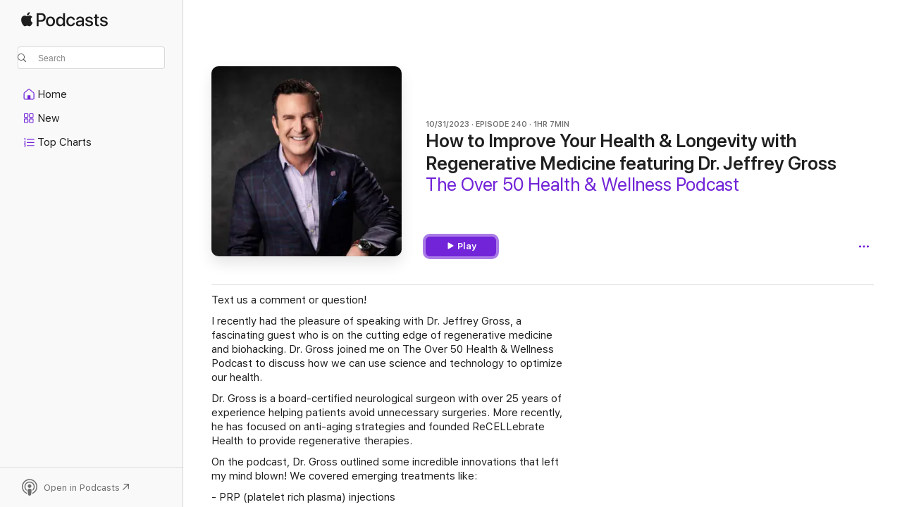

--- FILE ---
content_type: text/html
request_url: https://podcasts.apple.com/us/podcast/how-to-improve-your-health-longevity-with-regenerative/id1510989063?i=1000633336166
body_size: 15288
content:
<!DOCTYPE html>
<html dir="ltr" lang="en-US">
    <head>
        <meta charset="utf-8" />
        <meta http-equiv="X-UA-Compatible" content="IE=edge" />
        <meta name="viewport" content="width=device-width,initial-scale=1" />
        <meta name="applicable-device" content="pc,mobile" />
        <meta name="referrer" content="strict-origin" />

        <link
            rel="apple-touch-icon"
            sizes="180x180"
            href="/assets/favicon/favicon-180.png"
        />
        <link
            rel="icon"
            type="image/png"
            sizes="32x32"
            href="/assets/favicon/favicon-32.png"
        />
        <link
            rel="icon"
            type="image/png"
            sizes="16x16"
            href="/assets/favicon/favicon-16.png"
        />
        <link
            rel="mask-icon"
            href="/assets/favicon/favicon.svg"
            color="#7e50df"
        />
        <link rel="manifest" href="/manifest.json" />

        <title>How to Improve Your Health &amp; L… - The Over 50 Health &amp; Wellness Podcast - Apple Podcasts</title><!-- HEAD_svelte-1frznod_START --><link rel="preconnect" href="//www.apple.com/wss/fonts" crossorigin="anonymous"><link rel="stylesheet" as="style" href="//www.apple.com/wss/fonts?families=SF+Pro,v4%7CSF+Pro+Icons,v1&amp;display=swap" type="text/css" referrerpolicy="strict-origin-when-cross-origin"><!-- HEAD_svelte-1frznod_END --><!-- HEAD_svelte-eg3hvx_START -->    <meta name="description" content="Text us a comment or question!
I recently had the pleasure of speaking with Dr. Jeffrey Gross, a fascinating guest who is on the cutting edge of regenerative me">  <link rel="canonical" href="https://podcasts.apple.com/us/podcast/how-to-improve-your-health-longevity-with-regenerative/id1510989063?i=1000633336166">   <link rel="alternate" type="application/json+oembed" href="https://podcasts.apple.com/api/oembed?url=https%3A%2F%2Fpodcasts.apple.com%2Fus%2Fpodcast%2Fhow-to-improve-your-health-longevity-with-regenerative%2Fid1510989063%3Fi%3D1000633336166" title="How to Improve Your Health &amp; L… - The Over 50 Health &amp; Wellness Podcast - Apple Podcasts">  <meta name="al:ios:app_store_id" content="525463029"> <meta name="al:ios:app_name" content="Apple Podcasts"> <meta name="apple:content_id" content="1000633336166"> <meta name="apple:title" content="How to Improve Your Health &amp; Longevity with Regenerative Medicine featuring Dr. Jeffrey Gross"> <meta name="apple:description" content="Text us a comment or question!
I recently had the pleasure of speaking with Dr. Jeffrey Gross, a fascinating guest who is on the cutting edge of regenerative me">   <meta property="og:title" content="How to Improve Your Health &amp; Longevity with Regenerative Medicine featuring Dr. Jeffrey Gross"> <meta property="og:description" content="Podcast Episode · The Over 50 Health &amp; Wellness Podcast · 10/31/2023 · 1h 7m"> <meta property="og:site_name" content="Apple Podcasts"> <meta property="og:url" content="https://podcasts.apple.com/us/podcast/how-to-improve-your-health-longevity-with-regenerative/id1510989063?i=1000633336166"> <meta property="og:image" content="https://is1-ssl.mzstatic.com/image/thumb/Podcasts211/v4/43/ea/e9/43eae9ff-ffa9-ab3d-3225-bca9826a5320/mza_14287905551649510027.jpg/1200x1200ECA.PESS01-60.jpg?imgShow=Podcasts211/v4/83/2f/70/832f7023-1f74-fa5e-0e58-5ec7077a16a7/mza_12931435251141777482.jpg"> <meta property="og:image:secure_url" content="https://is1-ssl.mzstatic.com/image/thumb/Podcasts211/v4/43/ea/e9/43eae9ff-ffa9-ab3d-3225-bca9826a5320/mza_14287905551649510027.jpg/1200x1200ECA.PESS01-60.jpg?imgShow=Podcasts211/v4/83/2f/70/832f7023-1f74-fa5e-0e58-5ec7077a16a7/mza_12931435251141777482.jpg"> <meta property="og:image:alt" content="How to Improve Your Health &amp; Longevity with Regenerative Medicine featuring Dr. Jeffrey Gross"> <meta property="og:image:width" content="1200"> <meta property="og:image:height" content="1200"> <meta property="og:image:type" content="image/jpg"> <meta property="og:type" content="website"> <meta property="og:locale" content="en_US">     <meta name="twitter:title" content="How to Improve Your Health &amp; Longevity with Regenerative Medicine featuring Dr. Jeffrey Gross"> <meta name="twitter:description" content="Podcast Episode · The Over 50 Health &amp; Wellness Podcast · 10/31/2023 · 1h 7m"> <meta name="twitter:site" content="@ApplePodcasts"> <meta name="twitter:image" content="https://is1-ssl.mzstatic.com/image/thumb/Podcasts211/v4/43/ea/e9/43eae9ff-ffa9-ab3d-3225-bca9826a5320/mza_14287905551649510027.jpg/1200x1200ECA.PESS01-60.jpg?imgShow=Podcasts211/v4/83/2f/70/832f7023-1f74-fa5e-0e58-5ec7077a16a7/mza_12931435251141777482.jpg"> <meta name="twitter:image:alt" content="How to Improve Your Health &amp; Longevity with Regenerative Medicine featuring Dr. Jeffrey Gross"> <meta name="twitter:card" content="summary">      <!-- HTML_TAG_START -->
                <script id=schema:episode type="application/ld+json">
                    {"@context":"http://schema.org","@type":"PodcastEpisode","productionCompany":"Dr. Jeffrey Gross","datePublished":"2023-10-31","description":"Text us a comment or question!\nI recently had the pleasure of speaking with Dr. Jeffrey Gross, a fascinating guest who is on the cutting edge of regenerative medicine and biohacking. Dr. Gross joined me on The Over 50 Health & Wellness Podcast to discuss how we can use science and technology to optimize our health.\n \nDr. Gross is a board-certified neurological surgeon with over 25 years of experience helping patients avoid unnecessary surgeries. More recently, he has focused on anti-aging strategies and founded ReCELLebrate Health to provide regenerative therapies. \n \nOn the podcast, Dr. Gross outlined some incredible innovations that left my mind blown! We covered emerging treatments like:\n \n- PRP (platelet rich plasma) injections\n- Stem cell therapies \n- Exosome treatments\n \nHe explained how these treatments utilize the body’s own healing systems to reduce inflammation, repair joints, and even turn back aging. I was fascinated to learn how a simple IV infusion of something called “extracellular vesicles” can make people feel energized, refreshed, and reduce aches and pains. \n \nAccording to Dr. Gross, the science shows these regenerative treatments can potentially help with conditions ranging from arthritis to neurological diseases to cosmetic anti-aging. While not currently approved by the FDA, they are widely available, especially for biohackers and athletes looking for an edge.\n \nListen to this trailblazing episode for a glimpse into the exciting possibilities of biohacking your health for longevity! Dr. Gross provides an expert perspective on how these cutting-edge therapies work and what the future may hold as the research continues to progress. \n \nIf overcoming health challenges and living longer through science sounds compelling, you won’t want to miss this episode! \n \nYou can connect with Dr. Gross and ReCELLebrate in the following ways:\n \nMain Website:\nhttps://recellebrate.com\n(mention you heard about ReCELLebrate form the pod for free intro call)\n \nFree Longevity Supplement Guide:\nhttps://www.youngagainmethod.com/longevity\n \nYouTube:\nhttps://www.youtube.com/@stemcellwhisperer\n \nLinkedIn:\nhttps://www.linkedin.com/in/jeffrey-gross-md-5605605\n \nInstagram - @recellebrate\nTikTok - @recellebrate\n \n \nReady to rewrite the narrative of your life and health? Visit the link below to see if our bespoke coaching services align with your vision: \nhttps://calendly.com/thesilveredge/coaching-inquiry\n \nLonging for more wisdom on health and wellness in your golden years? Dive into our exclusive Facebook group: \nhttps://www.facebook.com/groups/silveredgefitness\nOver 50 and frustrated with your progress? Click HERE to book a free Silver Edge Clarity Call and get a clear plan forward. \n\n\nOver 50 and frustrated with your progress? Book a free Silver Edge Clarity Call and get a clear plan forward.\n 👉 https://go.silveredgefitness.com/clarirty-call","duration":"PT1H6M51S","genre":["Fitness"],"name":"How to Improve Your Health & Longevity with Regenerative Medicine featuring Dr. Jeffrey Gross","offers":[{"@type":"Offer","category":"free","price":0}],"potentialAction":{"@type":"ListenAction","expectsAcceptanceOf":{"@type":"Offer","category":"free"},"target":{"@type":"EntryPoint","actionPlatform":"https://podcasts.apple.com/us/podcast/how-to-improve-your-health-longevity-with-regenerative/id1510989063?i=1000633336166"}},"url":"https://podcasts.apple.com/us/podcast/how-to-improve-your-health-longevity-with-regenerative/id1510989063?i=1000633336166","episodeNumber":240,"partOfSeries":{"@type":"CreativeWorkSeries","name":"The Over 50 Health & Wellness Podcast","url":"https://podcasts.apple.com/us/podcast/the-over-50-health-wellness-podcast/id1510989063","offers":[{"@type":"Offer","category":"free","price":0}]},"thumbnailUrl":"https://is1-ssl.mzstatic.com/image/thumb/Podcasts211/v4/43/ea/e9/43eae9ff-ffa9-ab3d-3225-bca9826a5320/mza_14287905551649510027.jpg/1200x1200bf.webp"}
                </script>
                <!-- HTML_TAG_END -->    <!-- HEAD_svelte-eg3hvx_END --><!-- HEAD_svelte-1p7jl_START --><!-- HEAD_svelte-1p7jl_END -->
      <script type="module" crossorigin src="/assets/index~6ee77bbec8.js"></script>
      <link rel="stylesheet" href="/assets/index~6c3ea543f1.css">
    </head>
    <body>
        <svg style="display: none" xmlns="http://www.w3.org/2000/svg">
            <symbol id="play-circle-fill" viewBox="0 0 60 60">
                <path
                    class="icon-circle-fill__circle"
                    fill="var(--iconCircleFillBG, transparent)"
                    d="M30 60c16.411 0 30-13.617 30-30C60 13.588 46.382 0 29.971 0 13.588 0 .001 13.588.001 30c0 16.383 13.617 30 30 30Z"
                />
                <path
                    fill="var(--iconFillArrow, var(--keyColor, black))"
                    d="M24.411 41.853c-1.41.853-3.028.177-3.028-1.294V19.47c0-1.44 1.735-2.058 3.028-1.294l17.265 10.235a1.89 1.89 0 0 1 0 3.265L24.411 41.853Z"
                />
            </symbol>
        </svg>
        <script defer src="/assets/focus-visible/focus-visible.min.js"></script>
        

        <script
            async
            src="/includes/js-cdn/musickit/v3/amp/musickit.js"
        ></script>
        <script
            type="module"
            async
            src="/includes/js-cdn/musickit/v3/components/musickit-components/musickit-components.esm.js"
        ></script>
        <script
            nomodule
            async
            src="/includes/js-cdn/musickit/v3/components/musickit-components/musickit-components.js"
        ></script>
        <div id="body-container">
              <div class="app-container svelte-ybg737" data-testid="app-container"> <div class="header svelte-1jb51s" data-testid="header"><nav data-testid="navigation" class="navigation svelte-13li0vp"><div class="navigation__header svelte-13li0vp"><div data-testid="logo" class="logo svelte-1gk6pig"> <a aria-label="Apple Podcasts" role="img" href="https://podcasts.apple.com/us/new" class="svelte-1gk6pig"><svg height="12" viewBox="0 0 67 12" width="67" class="podcasts-logo" aria-hidden="true"><path d="M45.646 3.547c1.748 0 2.903.96 2.903 2.409v5.048h-1.44V9.793h-.036c-.424.819-1.35 1.337-2.31 1.337-1.435 0-2.437-.896-2.437-2.22 0-1.288.982-2.065 2.722-2.17l2.005-.112v-.56c0-.82-.536-1.282-1.448-1.282-.836 0-1.42.4-1.539 1.037H42.66c.042-1.33 1.274-2.276 2.986-2.276zm-22.971 0c2.123 0 3.474 1.456 3.474 3.774 0 2.325-1.344 3.774-3.474 3.774s-3.474-1.45-3.474-3.774c0-2.318 1.358-3.774 3.474-3.774zm15.689 0c1.88 0 3.05 1.19 3.174 2.626h-1.434c-.132-.778-.737-1.359-1.726-1.359-1.156 0-1.922.974-1.922 2.507 0 1.568.773 2.514 1.936 2.514.933 0 1.545-.47 1.712-1.324h1.448c-.167 1.548-1.399 2.584-3.174 2.584-2.089 0-3.453-1.435-3.453-3.774 0-2.29 1.364-3.774 3.439-3.774zm14.263.007c1.622 0 2.785.903 2.82 2.206h-1.414c-.062-.652-.612-1.05-1.448-1.05-.814 0-1.357.377-1.357.952 0 .44.362.735 1.12.924l1.233.287c1.476.357 2.033.903 2.033 1.981 0 1.33-1.254 2.241-3.043 2.241-1.726 0-2.889-.89-3-2.234h1.49c.104.708.668 1.086 1.58 1.086.898 0 1.462-.371 1.462-.96 0-.455-.279-.7-1.044-.896L51.75 7.77c-1.323-.322-1.991-1.001-1.991-2.024 0-1.302 1.163-2.191 2.868-2.191zm11.396 0c1.622 0 2.784.903 2.82 2.206h-1.414c-.063-.652-.613-1.05-1.448-1.05-.815 0-1.358.377-1.358.952 0 .44.362.735 1.121.924l1.232.287C66.452 7.23 67 7.776 67 8.854c0 1.33-1.244 2.241-3.033 2.241-1.726 0-2.889-.89-3-2.234h1.49c.104.708.668 1.086 1.58 1.086.898 0 1.461-.371 1.461-.96 0-.455-.278-.7-1.044-.896l-1.308-.322c-1.323-.322-1.992-1.001-1.992-2.024 0-1.302 1.163-2.191 2.869-2.191zM6.368 2.776l.221.001c.348.028 1.352.135 1.994 1.091-.053.04-1.19.7-1.177 2.088.013 1.656 1.445 2.209 1.458 2.222-.013.041-.227.782-.749 1.55-.455.673-.924 1.333-1.673 1.346-.723.014-.964-.43-1.793-.43-.83 0-1.098.417-1.78.444-.723.027-1.272-.715-1.727-1.388C.205 8.34-.504 5.862.46 4.191c.468-.835 1.325-1.36 2.248-1.373.71-.013 1.365.471 1.793.471.429 0 1.191-.565 2.088-.512zM33.884.9v10.104h-1.462V9.751h-.028c-.432.84-1.267 1.33-2.332 1.33-1.83 0-3.077-1.484-3.077-3.76s1.246-3.76 3.063-3.76c1.051 0 1.88.49 2.297 1.302h.028V.9zm24.849.995v1.743h1.392v1.197h-1.392v4.061c0 .63.279.925.891.925.153 0 .397-.021.494-.035v1.19c-.167.042-.5.07-.835.07-1.483 0-2.06-.56-2.06-1.989V4.835h-1.066V3.638h1.065V1.895zM15.665.9c1.949 0 3.306 1.352 3.306 3.32 0 1.974-1.385 3.332-3.355 3.332h-2.158v3.452h-1.56V.9zm31.388 6.778-1.803.112c-.898.056-1.406.448-1.406 1.078 0 .645.529 1.065 1.336 1.065 1.051 0 1.873-.729 1.873-1.688zM22.675 4.793c-1.218 0-1.942.946-1.942 2.528 0 1.596.724 2.528 1.942 2.528s1.942-.932 1.942-2.528c0-1.59-.724-2.528-1.942-2.528zm7.784.056c-1.17 0-1.935.974-1.935 2.472 0 1.512.765 2.479 1.935 2.479 1.155 0 1.928-.98 1.928-2.479 0-1.484-.773-2.472-1.928-2.472zM15.254 2.224h-1.796v4.012h1.789c1.357 0 2.13-.735 2.13-2.01 0-1.274-.773-2.002-2.123-2.002zM6.596.13c.067.649-.188 1.283-.563 1.756-.39.46-1.007.824-1.624.77-.08-.621.228-1.283.577-1.688.389-.473 1.06-.81 1.61-.838z"></path></svg></a> </div> <div class="search-input-wrapper svelte-1gxcl7k" data-testid="search-input"><div data-testid="amp-search-input" aria-controls="search-suggestions" aria-expanded="false" aria-haspopup="listbox" aria-owns="search-suggestions" class="search-input-container svelte-rg26q6" tabindex="-1" role=""><div class="flex-container svelte-rg26q6"><form id="search-input-form" class="svelte-rg26q6"><svg height="16" width="16" viewBox="0 0 16 16" class="search-svg" aria-hidden="true"><path d="M11.87 10.835c.018.015.035.03.051.047l3.864 3.863a.735.735 0 1 1-1.04 1.04l-3.863-3.864a.744.744 0 0 1-.047-.051 6.667 6.667 0 1 1 1.035-1.035zM6.667 12a5.333 5.333 0 1 0 0-10.667 5.333 5.333 0 0 0 0 10.667z"></path></svg> <input value="" aria-autocomplete="list" aria-multiline="false" aria-controls="search-suggestions" aria-label="Search" placeholder="Search" spellcheck="false" autocomplete="off" autocorrect="off" autocapitalize="off" type="text" inputmode="search" class="search-input__text-field svelte-rg26q6" data-testid="search-input__text-field"></form> </div> <div data-testid="search-scope-bar"></div>   </div> </div></div> <div data-testid="navigation-content" class="navigation__content svelte-13li0vp" id="navigation" aria-hidden="false"><div class="navigation__scrollable-container svelte-13li0vp"><div data-testid="navigation-items-primary" class="navigation-items navigation-items--primary svelte-ng61m8"> <ul class="navigation-items__list svelte-ng61m8">  <li class="navigation-item navigation-item__home svelte-1a5yt87" aria-selected="false" data-testid="navigation-item"> <a href="https://podcasts.apple.com/us/home" class="navigation-item__link svelte-1a5yt87" role="button" data-testid="home" aria-pressed="false"><div class="navigation-item__content svelte-zhx7t9"> <span class="navigation-item__icon svelte-zhx7t9"> <svg xmlns="http://www.w3.org/2000/svg" width="24" height="24" viewBox="0 0 24 24" aria-hidden="true"><path d="M6.392 19.41H17.84c1.172 0 1.831-.674 1.831-1.787v-6.731c0-.689-.205-1.18-.732-1.612l-5.794-4.863c-.322-.271-.651-.403-1.025-.403-.374 0-.703.132-1.025.403L5.3 9.28c-.527.432-.732.923-.732 1.612v6.73c0 1.114.659 1.788 1.823 1.788Zm0-1.106c-.402 0-.717-.293-.717-.681v-6.731c0-.352.088-.564.337-.77l5.793-4.855c.11-.088.227-.147.315-.147s.205.059.315.147l5.793 4.856c.242.205.337.417.337.769v6.73c0 .389-.315.682-.725.682h-3.596v-4.431c0-.337-.22-.557-.557-.557H10.56c-.337 0-.564.22-.564.557v4.43H6.392Z"></path></svg> </span> <span class="navigation-item__label svelte-zhx7t9"> Home </span> </div></a>  </li>  <li class="navigation-item navigation-item__new svelte-1a5yt87" aria-selected="false" data-testid="navigation-item"> <a href="https://podcasts.apple.com/us/new" class="navigation-item__link svelte-1a5yt87" role="button" data-testid="new" aria-pressed="false"><div class="navigation-item__content svelte-zhx7t9"> <span class="navigation-item__icon svelte-zhx7t9"> <svg xmlns="http://www.w3.org/2000/svg" width="24" height="24" viewBox="0 0 24 24" aria-hidden="true"><path d="M9.739 11.138c.93 0 1.399-.47 1.399-1.436V6.428c0-.967-.47-1.428-1.4-1.428h-3.34C5.469 5 5 5.461 5 6.428v3.274c0 .967.469 1.436 1.399 1.436h3.34Zm7.346 0c.93 0 1.399-.47 1.399-1.436V6.428c0-.967-.469-1.428-1.399-1.428h-3.333c-.937 0-1.406.461-1.406 1.428v3.274c0 .967.469 1.436 1.406 1.436h3.333Zm-7.368-1.033H6.414c-.257 0-.381-.132-.381-.403V6.428c0-.263.124-.395.38-.395h3.304c.256 0 .388.132.388.395v3.274c0 .271-.132.403-.388.403Zm7.353 0h-3.303c-.264 0-.388-.132-.388-.403V6.428c0-.263.124-.395.388-.395h3.303c.257 0 .381.132.381.395v3.274c0 .271-.124.403-.38.403Zm-7.33 8.379c.93 0 1.399-.462 1.399-1.428v-3.282c0-.96-.47-1.428-1.4-1.428h-3.34c-.93 0-1.398.469-1.398 1.428v3.282c0 .966.469 1.428 1.399 1.428h3.34Zm7.346 0c.93 0 1.399-.462 1.399-1.428v-3.282c0-.96-.469-1.428-1.399-1.428h-3.333c-.937 0-1.406.469-1.406 1.428v3.282c0 .966.469 1.428 1.406 1.428h3.333ZM9.717 17.45H6.414c-.257 0-.381-.132-.381-.395v-3.274c0-.271.124-.403.38-.403h3.304c.256 0 .388.132.388.403v3.274c0 .263-.132.395-.388.395Zm7.353 0h-3.303c-.264 0-.388-.132-.388-.395v-3.274c0-.271.124-.403.388-.403h3.303c.257 0 .381.132.381.403v3.274c0 .263-.124.395-.38.395Z"></path></svg> </span> <span class="navigation-item__label svelte-zhx7t9"> New </span> </div></a>  </li>  <li class="navigation-item navigation-item__charts svelte-1a5yt87" aria-selected="false" data-testid="navigation-item"> <a href="https://podcasts.apple.com/us/charts" class="navigation-item__link svelte-1a5yt87" role="button" data-testid="charts" aria-pressed="false"><div class="navigation-item__content svelte-zhx7t9"> <span class="navigation-item__icon svelte-zhx7t9"> <svg xmlns="http://www.w3.org/2000/svg" width="24" height="24" viewBox="0 0 24 24" aria-hidden="true"><path d="M6.597 9.362c.278 0 .476-.161.476-.49V6.504c0-.307-.22-.505-.542-.505-.257 0-.418.088-.6.212l-.52.36c-.147.102-.228.197-.228.35 0 .191.147.323.315.323.095 0 .14-.015.264-.102l.337-.227h.014V8.87c0 .33.19.49.484.49Zm12.568-.886c.33 0 .593-.257.593-.586a.586.586 0 0 0-.593-.594h-9.66a.586.586 0 0 0-.594.594c0 .33.264.586.593.586h9.661ZM7.3 13.778c.198 0 .351-.139.351-.344 0-.22-.146-.359-.351-.359H6.252v-.022l.601-.483c.498-.41.696-.645.696-1.077 0-.586-.49-.981-1.282-.981-.703 0-1.208.366-1.208.835 0 .234.153.359.402.359.169 0 .279-.052.381-.22.103-.176.235-.271.44-.271.212 0 .366.139.366.344 0 .176-.088.33-.469.63l-.96.791a.493.493 0 0 0-.204.41c0 .227.16.388.402.388H7.3Zm11.865-.871a.59.59 0 1 0 0-1.18h-9.66a.59.59 0 1 0 0 1.18h9.66ZM6.282 18.34c.871 0 1.384-.388 1.384-1.003 0-.403-.278-.681-.784-.725v-.022c.367-.066.66-.315.66-.74 0-.557-.542-.864-1.268-.864-.57 0-1.193.27-1.193.754 0 .205.146.352.373.352.161 0 .234-.066.337-.176.168-.183.3-.242.483-.242.227 0 .396.11.396.33 0 .205-.176.308-.476.308h-.08c-.206 0-.338.102-.338.314 0 .198.125.315.337.315h.095c.33 0 .506.11.506.337 0 .198-.183.345-.432.345-.257 0-.44-.147-.579-.286-.088-.08-.161-.14-.3-.14-.235 0-.403.14-.403.367 0 .505.688.776 1.282.776Zm12.883-1.01c.33 0 .593-.257.593-.586a.586.586 0 0 0-.593-.594h-9.66a.586.586 0 0 0-.594.594c0 .33.264.586.593.586h9.661Z"></path></svg> </span> <span class="navigation-item__label svelte-zhx7t9"> Top Charts </span> </div></a>  </li>  <li class="navigation-item navigation-item__search svelte-1a5yt87" aria-selected="false" data-testid="navigation-item"> <a href="https://podcasts.apple.com/us/search" class="navigation-item__link svelte-1a5yt87" role="button" data-testid="search" aria-pressed="false"><div class="navigation-item__content svelte-zhx7t9"> <span class="navigation-item__icon svelte-zhx7t9"> <svg height="24" viewBox="0 0 24 24" width="24" aria-hidden="true"><path d="M17.979 18.553c.476 0 .813-.366.813-.835a.807.807 0 0 0-.235-.586l-3.45-3.457a5.61 5.61 0 0 0 1.158-3.413c0-3.098-2.535-5.633-5.633-5.633C7.542 4.63 5 7.156 5 10.262c0 3.098 2.534 5.632 5.632 5.632a5.614 5.614 0 0 0 3.274-1.055l3.472 3.472a.835.835 0 0 0 .6.242zm-7.347-3.875c-2.417 0-4.416-2-4.416-4.416 0-2.417 2-4.417 4.416-4.417 2.417 0 4.417 2 4.417 4.417s-2 4.416-4.417 4.416z" fill-opacity=".95"></path></svg> </span> <span class="navigation-item__label svelte-zhx7t9"> Search </span> </div></a>  </li></ul> </div>   </div> <div class="navigation__native-cta"><div slot="native-cta"></div></div></div> </nav> </div>  <div id="scrollable-page" class="scrollable-page svelte-ofwq8g" data-testid="main-section" aria-hidden="false"> <div class="player-bar svelte-dsbdte" data-testid="player-bar" aria-label="Media Controls" aria-hidden="false">   </div> <main data-testid="main" class="svelte-n0itnb"><div class="content-container svelte-n0itnb" data-testid="content-container">    <div class="page-container svelte-1vsyrnf">    <div class="section section--episodeHeaderRegular svelte-1cj8vg9 without-bottom-spacing" data-testid="section-container" aria-label="Featured" aria-hidden="false"> <div class="shelf-content" data-testid="shelf-content"> <div class="container-detail-header svelte-1uuona0 container-detail-header--no-description" data-testid="container-detail-header"><div slot="artwork" data-testid="artwork" class="svelte-16t2ez2  uses-episode-size"><div data-testid="artwork-component" class="artwork-component artwork-component--aspect-ratio artwork-component--orientation-square svelte-uduhys container-style   artwork-component--fullwidth    artwork-component--has-borders" style="
            --artwork-bg-color: #101010;
            --aspect-ratio: 1;
            --placeholder-bg-color: #101010;
       ">   <picture class="svelte-uduhys"><source sizes=" (max-width:999px) 270px,(min-width:1000px) and (max-width:1319px) 300px,(min-width:1320px) and (max-width:1679px) 300px,300px" srcset="https://is1-ssl.mzstatic.com/image/thumb/Podcasts211/v4/43/ea/e9/43eae9ff-ffa9-ab3d-3225-bca9826a5320/mza_14287905551649510027.jpg/270x270bb.webp 270w,https://is1-ssl.mzstatic.com/image/thumb/Podcasts211/v4/43/ea/e9/43eae9ff-ffa9-ab3d-3225-bca9826a5320/mza_14287905551649510027.jpg/300x300bb.webp 300w,https://is1-ssl.mzstatic.com/image/thumb/Podcasts211/v4/43/ea/e9/43eae9ff-ffa9-ab3d-3225-bca9826a5320/mza_14287905551649510027.jpg/540x540bb.webp 540w,https://is1-ssl.mzstatic.com/image/thumb/Podcasts211/v4/43/ea/e9/43eae9ff-ffa9-ab3d-3225-bca9826a5320/mza_14287905551649510027.jpg/600x600bb.webp 600w" type="image/webp"> <source sizes=" (max-width:999px) 270px,(min-width:1000px) and (max-width:1319px) 300px,(min-width:1320px) and (max-width:1679px) 300px,300px" srcset="https://is1-ssl.mzstatic.com/image/thumb/Podcasts211/v4/43/ea/e9/43eae9ff-ffa9-ab3d-3225-bca9826a5320/mza_14287905551649510027.jpg/270x270bb-60.jpg 270w,https://is1-ssl.mzstatic.com/image/thumb/Podcasts211/v4/43/ea/e9/43eae9ff-ffa9-ab3d-3225-bca9826a5320/mza_14287905551649510027.jpg/300x300bb-60.jpg 300w,https://is1-ssl.mzstatic.com/image/thumb/Podcasts211/v4/43/ea/e9/43eae9ff-ffa9-ab3d-3225-bca9826a5320/mza_14287905551649510027.jpg/540x540bb-60.jpg 540w,https://is1-ssl.mzstatic.com/image/thumb/Podcasts211/v4/43/ea/e9/43eae9ff-ffa9-ab3d-3225-bca9826a5320/mza_14287905551649510027.jpg/600x600bb-60.jpg 600w" type="image/jpeg"> <img alt="The Over 50 Health &amp; Wellness Podcast" class="artwork-component__contents artwork-component__image svelte-uduhys" src="/assets/artwork/1x1.gif" decoding="async" width="300" height="300" fetchpriority="auto" style="opacity: 1;"></picture> </div> <div class="progress-bar svelte-16t2ez2"></div></div> <div class="headings svelte-1uuona0"><div class="headings__metadata-top svelte-1uuona0"><ul class="metadata svelte-16t2ez2"><li class="svelte-16t2ez2">10/31/2023</li><li class="svelte-16t2ez2">EPISODE 240</li><li class="svelte-16t2ez2">1HR 7MIN</li> </ul> </div> <h1 class="headings__title svelte-1uuona0" data-testid="non-editable-product-title"><span dir="auto">How to Improve Your Health &amp; Longevity with Regenerative Medicine featuring Dr. Jeffrey Gross</span></h1> <div class="headings__subtitles svelte-1uuona0" data-testid="product-subtitles"><div class="subtitle-action svelte-16t2ez2"> <a data-testid="click-action" href="https://podcasts.apple.com/us/podcast/the-over-50-health-wellness-podcast/id1510989063" class="link-action svelte-1c9ml6j" dir="auto">The Over 50 Health &amp; Wellness Podcast</a></div></div>  </div>  <div class="primary-actions svelte-1uuona0"><div class="primary-actions__button primary-actions__button--play svelte-1uuona0"> <div class="play-button-container svelte-16t2ez2" data-should-focus> <div class="button-action svelte-1dchn99 primary" data-testid="button-action"> <div class="button svelte-yk984v primary" data-testid="button-base-wrapper"><button data-testid="button-base" type="button"  class="svelte-yk984v"> <span data-testid="button-icon-play" class="icon svelte-1dchn99"><svg height="16" viewBox="0 0 16 16" width="16"><path d="m4.4 15.14 10.386-6.096c.842-.459.794-1.64 0-2.097L4.401.85c-.87-.53-2-.12-2 .82v12.625c0 .966 1.06 1.4 2 .844z"></path></svg></span>  Play  </button> </div> </div> </div> </div> </div> <div class="secondary-actions svelte-1uuona0"><div slot="secondary-actions"><div class="cloud-buttons svelte-1vilthy" data-testid="cloud-buttons"><div class="cloud-buttons__save svelte-1vilthy"></div> <amp-contextual-menu-button config="[object Object]" class="svelte-1sn4kz"> <span aria-label="MORE" class="more-button svelte-1sn4kz  more-button--non-platter" data-testid="more-button" slot="trigger-content"><svg width="28" height="28" viewBox="0 0 28 28" class="glyph" xmlns="http://www.w3.org/2000/svg"><circle fill="var(--iconCircleFill, transparent)" cx="14" cy="14" r="14"></circle><path fill="var(--iconEllipsisFill, white)" d="M10.105 14c0-.87-.687-1.55-1.564-1.55-.862 0-1.557.695-1.557 1.55 0 .848.695 1.55 1.557 1.55.855 0 1.564-.702 1.564-1.55zm5.437 0c0-.87-.68-1.55-1.542-1.55A1.55 1.55 0 0012.45 14c0 .848.695 1.55 1.55 1.55.848 0 1.542-.702 1.542-1.55zm5.474 0c0-.87-.687-1.55-1.557-1.55-.87 0-1.564.695-1.564 1.55 0 .848.694 1.55 1.564 1.55.848 0 1.557-.702 1.557-1.55z"></path></svg></span> </amp-contextual-menu-button> </div></div></div></div> </div></div> <div class="section section--paragraph svelte-1cj8vg9     section--display-separator" data-testid="section-container" aria-hidden="false"> <div class="shelf-content" data-testid="shelf-content">  <div data-testid="paragraphs" class="paragraph-wrapper svelte-l0g9pr" dir="auto"><!-- HTML_TAG_START --><p>Text us a comment or question!</p><p>I recently had the pleasure of speaking with Dr. Jeffrey Gross, a fascinating guest who is on the cutting edge of regenerative medicine and biohacking. Dr. Gross joined me on The Over 50 Health &amp; Wellness Podcast to discuss how we can use science and technology to optimize our health.</p><p>Dr. Gross is a board-certified neurological surgeon with over 25 years of experience helping patients avoid unnecessary surgeries. More recently, he has focused on anti-aging strategies and founded ReCELLebrate Health to provide regenerative therapies.&nbsp;</p><p>On the podcast, Dr. Gross outlined some incredible innovations that left my mind blown! We covered emerging treatments like:</p><p>- PRP (platelet rich plasma) injections</p><p>- Stem cell therapies&nbsp;</p><p>- Exosome treatments</p><p>He explained how these treatments utilize the body’s own healing systems to reduce inflammation, repair joints, and even turn back aging. I was fascinated to learn how a simple IV infusion of something called “extracellular vesicles” can make people feel energized, refreshed, and reduce aches and pains.&nbsp;</p><p>According to Dr. Gross, the science shows these regenerative treatments can potentially help with conditions ranging from arthritis to neurological diseases to cosmetic anti-aging. While not currently approved by the FDA, they are widely available, especially for biohackers and athletes looking for an edge.</p><p>Listen to this trailblazing episode for a glimpse into the exciting possibilities of biohacking your health for longevity! Dr. Gross provides an expert perspective on how these cutting-edge therapies work and what the future may hold as the research continues to progress.&nbsp;</p><p>If overcoming health challenges and living longer through science sounds compelling, you won’t want to miss this episode!&nbsp;</p><p>You can connect with Dr. Gross and ReCELLebrate in the following ways:</p><p>Main Website:</p><p>https://recellebrate.com</p><p>(mention you heard about ReCELLebrate form the pod for free intro call)</p><p>Free Longevity Supplement Guide:</p><p>https://www.youngagainmethod.com/longevity</p><p>YouTube:</p><p>https://www.youtube.com/@stemcellwhisperer</p><p>LinkedIn:</p><p>https://www.linkedin.com/in/jeffrey-gross-md-5605605</p><p>&nbsp;<br>Instagram - @recellebrate</p><p>TikTok - @recellebrate</p><p>Ready to rewrite the narrative of your life and health? Visit the link below to see if our bespoke coaching services align with your vision:&nbsp;</p><p>https://calendly.com/thesilveredge/coaching-inquiry</p><p>Longing for more wisdom on health and wellness in your golden years? Dive into our exclusive Facebook group:&nbsp;</p><p>https://www.facebook.com/groups/silveredgefitness</p><p>Over 50 and frustrated with your progress? Click HERE to book a free Silver Edge Clarity Call and get a clear plan forward.&nbsp;</p><p>Over 50 and frustrated with your progress? Book a free Silver Edge Clarity Call and get a clear plan forward.</p><p>👉 https://go.silveredgefitness.com/clarirty-call</p><!-- HTML_TAG_END --> </div></div></div> <div class="section section--externalLinkListInline svelte-1cj8vg9     section--display-separator" data-testid="section-container" aria-hidden="false"> <div class="shelf-content" data-testid="shelf-content"><div class="link-list svelte-knsjsh" data-testid="link-list">   <a data-testid="click-action" href="https://silveredgefitness.com/240" class="link-action link-action--external svelte-1c9ml6j" target="_blank" rel="noopener noreferrer" dir="auto"><span class="link-action__text svelte-1c9ml6j">Episode Webpage  </span><svg xmlns="http://www.w3.org/2000/svg" viewBox="11.914 4.592 12 12" width="12" height="12" style="fill: currentColor;" class="external-link-icon"><path d="M23.207 5.363c-.673-.664-1.613-.771-2.724-.771h-5.096c-1.095 0-2.038.109-2.708.773-.664.67-.765 1.596-.765 2.693v5.047c0 1.12.099 2.054.763 2.715.671.671 1.605.771 2.723.771h5.082c1.11 0 2.052-.1 2.724-.771.663-.67.763-1.595.763-2.715V8.079c0-1.12-.1-2.047-.763-2.715Zm-.289 2.534v5.388c0 .671-.087 1.371-.482 1.766-.395.396-1.103.489-1.773.489H15.22c-.67 0-1.379-.093-1.774-.489-.395-.395-.48-1.094-.48-1.766V7.918c0-.69.085-1.393.479-1.788.395-.396 1.108-.487 1.797-.487h5.422c.67 0 1.378.093 1.773.488.396.395.482 1.094.482 1.766Zm-2.928 4.304c.286 0 .476-.219.476-.52v-3.08c0-.39-.211-.54-.544-.54h-3.103c-.301 0-.5.19-.5.475 0 .287.205.477.513.477h1.19l.969-.103-1.018.953-2.41 2.403a.504.504 0 0 0-.155.355c0 .293.192.484.477.484.157 0 .282-.06.369-.148l2.409-2.409.939-1.006-.097 1.021v1.131c0 .308.192.507.484.507Z"></path></svg></a>   </div></div></div> <div class="section section--information svelte-1cj8vg9" data-testid="section-container" aria-label="Information" aria-hidden="false"><div class="header svelte-rnrb59">  <div class="header-title-wrapper svelte-rnrb59">   <h2 class="title svelte-rnrb59" data-testid="header-title"><span class="dir-wrapper" dir="auto">Information</span></h2> </div> <div slot="buttons" class="section-header-buttons svelte-1cj8vg9"></div> </div> <div class="shelf-content" data-testid="shelf-content"><ul class="information svelte-sy8mrl" data-testid="information"> <li><div class="title svelte-sy8mrl">Show</div>   <div class="content svelte-sy8mrl" style="--linkColor: var(--keyColor)" data-testid="information-content-with-action"> <a data-testid="click-action" href="https://podcasts.apple.com/us/podcast/the-over-50-health-wellness-podcast/id1510989063" class="link-action svelte-1c9ml6j" dir="auto">The Over 50 Health &amp; Wellness Podcast</a> </div> </li> <li><div class="title svelte-sy8mrl">Frequency</div>   <div class="content svelte-sy8mrl" dir="auto">Updated Weekly </div> </li> <li><div class="title svelte-sy8mrl">Published</div>   <div class="content svelte-sy8mrl" dir="auto">October 31, 2023 at 11:00 PM UTC </div> </li> <li><div class="title svelte-sy8mrl">Length</div>   <div class="content svelte-sy8mrl" dir="auto">1h 7m </div> </li> <li><div class="title svelte-sy8mrl">Episode</div>   <div class="content svelte-sy8mrl" dir="auto">240 </div> </li> <li><div class="title svelte-sy8mrl">Rating</div>   <div class="content svelte-sy8mrl" dir="auto">Clean </div> </li> </ul></div></div>    </div>    </div> </main> <footer data-testid="footer" class="svelte-wtmfoi"><div class="footer-secondary-slot svelte-wtmfoi"><div class="button-container svelte-14qifue languages-new-line"><button class="link svelte-14qifue" data-testid="locale-switcher-button">United States</button> <ul class="svelte-n776hm languages-new-line"><li class="svelte-n776hm"><a href="?l=es-MX" aria-label="This page is available in Español (México)" data-testid="other-language-es-MX" class="svelte-n776hm">Español (México)</a> </li><li class="svelte-n776hm"><a href="?l=ar" aria-label="This page is available in العربية" data-testid="other-language-ar" class="svelte-n776hm">العربية</a> </li><li class="svelte-n776hm"><a href="?l=ru" aria-label="This page is available in Русский" data-testid="other-language-ru" class="svelte-n776hm">Русский</a> </li><li class="svelte-n776hm"><a href="?l=zh-Hans-CN" aria-label="This page is available in 简体中文" data-testid="other-language-zh-Hans-CN" class="svelte-n776hm">简体中文</a> </li><li class="svelte-n776hm"><a href="?l=fr-FR" aria-label="This page is available in Français (France)" data-testid="other-language-fr-FR" class="svelte-n776hm">Français (France)</a> </li><li class="svelte-n776hm"><a href="?l=ko" aria-label="This page is available in 한국어" data-testid="other-language-ko" class="svelte-n776hm">한국어</a> </li><li class="svelte-n776hm"><a href="?l=pt-BR" aria-label="This page is available in Português (Brazil)" data-testid="other-language-pt-BR" class="svelte-n776hm">Português (Brazil)</a> </li><li class="svelte-n776hm"><a href="?l=vi" aria-label="This page is available in Tiếng Việt" data-testid="other-language-vi" class="svelte-n776hm">Tiếng Việt</a> </li><li class="svelte-n776hm"><a href="?l=zh-Hant-TW" aria-label="This page is available in 繁體中文 (台灣)" data-testid="other-language-zh-Hant-TW" class="svelte-n776hm">繁體中文 (台灣)</a> </li></ul></div>  <dialog data-testid="dialog" class="svelte-1a4zf5b" id="" aria-hidden="true"><div data-testid="locale-switcher-modal-container" class="locale-switcher-modal-container svelte-1jierl0"><button data-testid="locale-switcher-modal-close-button" class="close-button svelte-1jierl0" type="button" aria-label="Close"><svg width="18" height="18" viewBox="0 0 18 18" aria-hidden="true" data-testid="locale-switcher-modal-close-button-svg"><path d="M1.2 18C.6 18 0 17.5 0 16.8c0-.4.1-.6.4-.8l7-7-7-7c-.3-.2-.4-.5-.4-.8C0 .5.6 0 1.2 0c.3 0 .6.1.8.3l7 7 7-7c.2-.2.5-.3.8-.3.6 0 1.2.5 1.2 1.2 0 .3-.1.6-.4.8l-7 7 7 7c.2.2.4.5.4.8 0 .7-.6 1.2-1.2 1.2-.3 0-.6-.1-.8-.3l-7-7-7 7c-.2.1-.5.3-.8.3z"></path></svg></button> <div class="header-container svelte-1jierl0"><span data-testid="locale-switcher-modal-title" class="title svelte-1jierl0">Select a country or region</span></div> <div class="region-container svelte-1jierl0"><div class="region-header svelte-vqg5px"><h2 class="svelte-vqg5px">Africa, Middle East, and India</h2> <button slot="button" class="see-all-button svelte-1jierl0">See All </button></div> <ul class="svelte-a89zv9"><li class="svelte-a89zv9"><a href="/dz/new" data-testid="region-list-link" class="svelte-a89zv9"><span>Algeria</span></a> </li><li class="svelte-a89zv9"><a href="/ao/new" data-testid="region-list-link" class="svelte-a89zv9"><span>Angola</span></a> </li><li class="svelte-a89zv9"><a href="/am/new" data-testid="region-list-link" class="svelte-a89zv9"><span>Armenia</span></a> </li><li class="svelte-a89zv9"><a href="/az/new" data-testid="region-list-link" class="svelte-a89zv9"><span>Azerbaijan</span></a> </li><li class="svelte-a89zv9"><a href="/bh/new" data-testid="region-list-link" class="svelte-a89zv9"><span>Bahrain</span></a> </li><li class="svelte-a89zv9"><a href="/bj/new" data-testid="region-list-link" class="svelte-a89zv9"><span>Benin</span></a> </li><li class="svelte-a89zv9"><a href="/bw/new" data-testid="region-list-link" class="svelte-a89zv9"><span>Botswana</span></a> </li><li class="svelte-a89zv9"><a href="/bn/new" data-testid="region-list-link" class="svelte-a89zv9"><span>Brunei Darussalam</span></a> </li><li class="svelte-a89zv9"><a href="/bf/new" data-testid="region-list-link" class="svelte-a89zv9"><span>Burkina Faso</span></a> </li><li class="svelte-a89zv9"><a href="/cm/new" data-testid="region-list-link" class="svelte-a89zv9"><span>Cameroun</span></a> </li><li class="svelte-a89zv9"><a href="/cv/new" data-testid="region-list-link" class="svelte-a89zv9"><span>Cape Verde</span></a> </li><li class="svelte-a89zv9"><a href="/td/new" data-testid="region-list-link" class="svelte-a89zv9"><span>Chad</span></a> </li><li class="svelte-a89zv9"><a href="/ci/new" data-testid="region-list-link" class="svelte-a89zv9"><span>Côte d’Ivoire</span></a> </li><li class="svelte-a89zv9"><a href="/cd/new" data-testid="region-list-link" class="svelte-a89zv9"><span>Congo, The Democratic Republic Of The</span></a> </li><li class="svelte-a89zv9"><a href="/eg/new" data-testid="region-list-link" class="svelte-a89zv9"><span>Egypt</span></a> </li><li class="svelte-a89zv9"><a href="/sz/new" data-testid="region-list-link" class="svelte-a89zv9"><span>Eswatini</span></a> </li><li class="svelte-a89zv9"><a href="/ga/new" data-testid="region-list-link" class="svelte-a89zv9"><span>Gabon</span></a> </li><li class="svelte-a89zv9"><a href="/gm/new" data-testid="region-list-link" class="svelte-a89zv9"><span>Gambia</span></a> </li><li class="svelte-a89zv9"><a href="/gh/new" data-testid="region-list-link" class="svelte-a89zv9"><span>Ghana</span></a> </li><li class="svelte-a89zv9"><a href="/gw/new" data-testid="region-list-link" class="svelte-a89zv9"><span>Guinea-Bissau</span></a> </li><li class="svelte-a89zv9"><a href="/in/new" data-testid="region-list-link" class="svelte-a89zv9"><span>India</span></a> </li><li class="svelte-a89zv9"><a href="/iq/new" data-testid="region-list-link" class="svelte-a89zv9"><span>Iraq</span></a> </li><li class="svelte-a89zv9"><a href="/il/new" data-testid="region-list-link" class="svelte-a89zv9"><span>Israel</span></a> </li><li class="svelte-a89zv9"><a href="/jo/new" data-testid="region-list-link" class="svelte-a89zv9"><span>Jordan</span></a> </li><li class="svelte-a89zv9"><a href="/ke/new" data-testid="region-list-link" class="svelte-a89zv9"><span>Kenya</span></a> </li><li class="svelte-a89zv9"><a href="/kw/new" data-testid="region-list-link" class="svelte-a89zv9"><span>Kuwait</span></a> </li><li class="svelte-a89zv9"><a href="/lb/new" data-testid="region-list-link" class="svelte-a89zv9"><span>Lebanon</span></a> </li><li class="svelte-a89zv9"><a href="/lr/new" data-testid="region-list-link" class="svelte-a89zv9"><span>Liberia</span></a> </li><li class="svelte-a89zv9"><a href="/ly/new" data-testid="region-list-link" class="svelte-a89zv9"><span>Libya</span></a> </li><li class="svelte-a89zv9"><a href="/mg/new" data-testid="region-list-link" class="svelte-a89zv9"><span>Madagascar</span></a> </li><li class="svelte-a89zv9"><a href="/mw/new" data-testid="region-list-link" class="svelte-a89zv9"><span>Malawi</span></a> </li><li class="svelte-a89zv9"><a href="/ml/new" data-testid="region-list-link" class="svelte-a89zv9"><span>Mali</span></a> </li><li class="svelte-a89zv9"><a href="/mr/new" data-testid="region-list-link" class="svelte-a89zv9"><span>Mauritania</span></a> </li><li class="svelte-a89zv9"><a href="/mu/new" data-testid="region-list-link" class="svelte-a89zv9"><span>Mauritius</span></a> </li><li class="svelte-a89zv9"><a href="/ma/new" data-testid="region-list-link" class="svelte-a89zv9"><span>Morocco</span></a> </li><li class="svelte-a89zv9"><a href="/mz/new" data-testid="region-list-link" class="svelte-a89zv9"><span>Mozambique</span></a> </li><li class="svelte-a89zv9"><a href="/na/new" data-testid="region-list-link" class="svelte-a89zv9"><span>Namibia</span></a> </li><li class="svelte-a89zv9"><a href="/ne/new" data-testid="region-list-link" class="svelte-a89zv9"><span>Niger (English)</span></a> </li><li class="svelte-a89zv9"><a href="/ng/new" data-testid="region-list-link" class="svelte-a89zv9"><span>Nigeria</span></a> </li><li class="svelte-a89zv9"><a href="/om/new" data-testid="region-list-link" class="svelte-a89zv9"><span>Oman</span></a> </li><li class="svelte-a89zv9"><a href="/qa/new" data-testid="region-list-link" class="svelte-a89zv9"><span>Qatar</span></a> </li><li class="svelte-a89zv9"><a href="/cg/new" data-testid="region-list-link" class="svelte-a89zv9"><span>Congo, Republic of</span></a> </li><li class="svelte-a89zv9"><a href="/rw/new" data-testid="region-list-link" class="svelte-a89zv9"><span>Rwanda</span></a> </li><li class="svelte-a89zv9"><a href="/st/new" data-testid="region-list-link" class="svelte-a89zv9"><span>São Tomé and Príncipe</span></a> </li><li class="svelte-a89zv9"><a href="/sa/new" data-testid="region-list-link" class="svelte-a89zv9"><span>Saudi Arabia</span></a> </li><li class="svelte-a89zv9"><a href="/sn/new" data-testid="region-list-link" class="svelte-a89zv9"><span>Senegal</span></a> </li><li class="svelte-a89zv9"><a href="/sc/new" data-testid="region-list-link" class="svelte-a89zv9"><span>Seychelles</span></a> </li><li class="svelte-a89zv9"><a href="/sl/new" data-testid="region-list-link" class="svelte-a89zv9"><span>Sierra Leone</span></a> </li><li class="svelte-a89zv9"><a href="/za/new" data-testid="region-list-link" class="svelte-a89zv9"><span>South Africa</span></a> </li><li class="svelte-a89zv9"><a href="/lk/new" data-testid="region-list-link" class="svelte-a89zv9"><span>Sri Lanka</span></a> </li><li class="svelte-a89zv9"><a href="/tj/new" data-testid="region-list-link" class="svelte-a89zv9"><span>Tajikistan</span></a> </li><li class="svelte-a89zv9"><a href="/tz/new" data-testid="region-list-link" class="svelte-a89zv9"><span>Tanzania, United Republic Of</span></a> </li><li class="svelte-a89zv9"><a href="/tn/new" data-testid="region-list-link" class="svelte-a89zv9"><span>Tunisia</span></a> </li><li class="svelte-a89zv9"><a href="/tm/new" data-testid="region-list-link" class="svelte-a89zv9"><span>Turkmenistan</span></a> </li><li class="svelte-a89zv9"><a href="/ae/new" data-testid="region-list-link" class="svelte-a89zv9"><span>United Arab Emirates</span></a> </li><li class="svelte-a89zv9"><a href="/ug/new" data-testid="region-list-link" class="svelte-a89zv9"><span>Uganda</span></a> </li><li class="svelte-a89zv9"><a href="/ye/new" data-testid="region-list-link" class="svelte-a89zv9"><span>Yemen</span></a> </li><li class="svelte-a89zv9"><a href="/zm/new" data-testid="region-list-link" class="svelte-a89zv9"><span>Zambia</span></a> </li><li class="svelte-a89zv9"><a href="/zw/new" data-testid="region-list-link" class="svelte-a89zv9"><span>Zimbabwe</span></a> </li> </ul><div class="region-header svelte-vqg5px"><h2 class="svelte-vqg5px">Asia Pacific</h2> <button slot="button" class="see-all-button svelte-1jierl0">See All </button></div> <ul class="svelte-a89zv9"><li class="svelte-a89zv9"><a href="/af/new" data-testid="region-list-link" class="svelte-a89zv9"><span>Afghanistan</span></a> </li><li class="svelte-a89zv9"><a href="/au/new" data-testid="region-list-link" class="svelte-a89zv9"><span>Australia</span></a> </li><li class="svelte-a89zv9"><a href="/bt/new" data-testid="region-list-link" class="svelte-a89zv9"><span>Bhutan</span></a> </li><li class="svelte-a89zv9"><a href="/kh/new" data-testid="region-list-link" class="svelte-a89zv9"><span>Cambodia</span></a> </li><li class="svelte-a89zv9"><a href="/cn/new" data-testid="region-list-link" class="svelte-a89zv9"><span>中国大陆</span></a> </li><li class="svelte-a89zv9"><a href="/fj/new" data-testid="region-list-link" class="svelte-a89zv9"><span>Fiji</span></a> </li><li class="svelte-a89zv9"><a href="/hk/new" data-testid="region-list-link" class="svelte-a89zv9"><span>香港</span></a> </li><li class="svelte-a89zv9"><a href="/id/new" data-testid="region-list-link" class="svelte-a89zv9"><span>Indonesia (English)</span></a> </li><li class="svelte-a89zv9"><a href="/jp/new" data-testid="region-list-link" class="svelte-a89zv9"><span>日本</span></a> </li><li class="svelte-a89zv9"><a href="/kz/new" data-testid="region-list-link" class="svelte-a89zv9"><span>Kazakhstan</span></a> </li><li class="svelte-a89zv9"><a href="/kr/new" data-testid="region-list-link" class="svelte-a89zv9"><span>대한민국</span></a> </li><li class="svelte-a89zv9"><a href="/kg/new" data-testid="region-list-link" class="svelte-a89zv9"><span>Kyrgyzstan</span></a> </li><li class="svelte-a89zv9"><a href="/la/new" data-testid="region-list-link" class="svelte-a89zv9"><span>Lao People's Democratic Republic</span></a> </li><li class="svelte-a89zv9"><a href="/mo/new" data-testid="region-list-link" class="svelte-a89zv9"><span>澳門</span></a> </li><li class="svelte-a89zv9"><a href="/my/new" data-testid="region-list-link" class="svelte-a89zv9"><span>Malaysia (English)</span></a> </li><li class="svelte-a89zv9"><a href="/mv/new" data-testid="region-list-link" class="svelte-a89zv9"><span>Maldives</span></a> </li><li class="svelte-a89zv9"><a href="/fm/new" data-testid="region-list-link" class="svelte-a89zv9"><span>Micronesia, Federated States of</span></a> </li><li class="svelte-a89zv9"><a href="/mn/new" data-testid="region-list-link" class="svelte-a89zv9"><span>Mongolia</span></a> </li><li class="svelte-a89zv9"><a href="/mm/new" data-testid="region-list-link" class="svelte-a89zv9"><span>Myanmar</span></a> </li><li class="svelte-a89zv9"><a href="/nr/new" data-testid="region-list-link" class="svelte-a89zv9"><span>Nauru</span></a> </li><li class="svelte-a89zv9"><a href="/np/new" data-testid="region-list-link" class="svelte-a89zv9"><span>Nepal</span></a> </li><li class="svelte-a89zv9"><a href="/nz/new" data-testid="region-list-link" class="svelte-a89zv9"><span>New Zealand</span></a> </li><li class="svelte-a89zv9"><a href="/pk/new" data-testid="region-list-link" class="svelte-a89zv9"><span>Pakistan</span></a> </li><li class="svelte-a89zv9"><a href="/pw/new" data-testid="region-list-link" class="svelte-a89zv9"><span>Palau</span></a> </li><li class="svelte-a89zv9"><a href="/pg/new" data-testid="region-list-link" class="svelte-a89zv9"><span>Papua New Guinea</span></a> </li><li class="svelte-a89zv9"><a href="/ph/new" data-testid="region-list-link" class="svelte-a89zv9"><span>Philippines</span></a> </li><li class="svelte-a89zv9"><a href="/sg/new" data-testid="region-list-link" class="svelte-a89zv9"><span>Singapore</span></a> </li><li class="svelte-a89zv9"><a href="/sb/new" data-testid="region-list-link" class="svelte-a89zv9"><span>Solomon Islands</span></a> </li><li class="svelte-a89zv9"><a href="/tw/new" data-testid="region-list-link" class="svelte-a89zv9"><span>台灣</span></a> </li><li class="svelte-a89zv9"><a href="/th/new" data-testid="region-list-link" class="svelte-a89zv9"><span>Thailand</span></a> </li><li class="svelte-a89zv9"><a href="/to/new" data-testid="region-list-link" class="svelte-a89zv9"><span>Tonga</span></a> </li><li class="svelte-a89zv9"><a href="/tm/new" data-testid="region-list-link" class="svelte-a89zv9"><span>Turkmenistan</span></a> </li><li class="svelte-a89zv9"><a href="/uz/new" data-testid="region-list-link" class="svelte-a89zv9"><span>Uzbekistan</span></a> </li><li class="svelte-a89zv9"><a href="/vu/new" data-testid="region-list-link" class="svelte-a89zv9"><span>Vanuatu</span></a> </li><li class="svelte-a89zv9"><a href="/vn/new" data-testid="region-list-link" class="svelte-a89zv9"><span>Vietnam</span></a> </li> </ul><div class="region-header svelte-vqg5px"><h2 class="svelte-vqg5px">Europe</h2> <button slot="button" class="see-all-button svelte-1jierl0">See All </button></div> <ul class="svelte-a89zv9"><li class="svelte-a89zv9"><a href="/al/new" data-testid="region-list-link" class="svelte-a89zv9"><span>Albania</span></a> </li><li class="svelte-a89zv9"><a href="/am/new" data-testid="region-list-link" class="svelte-a89zv9"><span>Armenia</span></a> </li><li class="svelte-a89zv9"><a href="/at/new" data-testid="region-list-link" class="svelte-a89zv9"><span>Österreich</span></a> </li><li class="svelte-a89zv9"><a href="/by/new" data-testid="region-list-link" class="svelte-a89zv9"><span>Belarus</span></a> </li><li class="svelte-a89zv9"><a href="/be/new" data-testid="region-list-link" class="svelte-a89zv9"><span>Belgium</span></a> </li><li class="svelte-a89zv9"><a href="/ba/new" data-testid="region-list-link" class="svelte-a89zv9"><span>Bosnia and Herzegovina</span></a> </li><li class="svelte-a89zv9"><a href="/bg/new" data-testid="region-list-link" class="svelte-a89zv9"><span>Bulgaria</span></a> </li><li class="svelte-a89zv9"><a href="/hr/new" data-testid="region-list-link" class="svelte-a89zv9"><span>Croatia</span></a> </li><li class="svelte-a89zv9"><a href="/cy/new" data-testid="region-list-link" class="svelte-a89zv9"><span>Cyprus</span></a> </li><li class="svelte-a89zv9"><a href="/cz/new" data-testid="region-list-link" class="svelte-a89zv9"><span>Czechia</span></a> </li><li class="svelte-a89zv9"><a href="/dk/new" data-testid="region-list-link" class="svelte-a89zv9"><span>Denmark</span></a> </li><li class="svelte-a89zv9"><a href="/ee/new" data-testid="region-list-link" class="svelte-a89zv9"><span>Estonia</span></a> </li><li class="svelte-a89zv9"><a href="/fi/new" data-testid="region-list-link" class="svelte-a89zv9"><span>Finland</span></a> </li><li class="svelte-a89zv9"><a href="/fr/new" data-testid="region-list-link" class="svelte-a89zv9"><span>France (Français)</span></a> </li><li class="svelte-a89zv9"><a href="/ge/new" data-testid="region-list-link" class="svelte-a89zv9"><span>Georgia</span></a> </li><li class="svelte-a89zv9"><a href="/de/new" data-testid="region-list-link" class="svelte-a89zv9"><span>Deutschland</span></a> </li><li class="svelte-a89zv9"><a href="/gr/new" data-testid="region-list-link" class="svelte-a89zv9"><span>Greece</span></a> </li><li class="svelte-a89zv9"><a href="/hu/new" data-testid="region-list-link" class="svelte-a89zv9"><span>Hungary</span></a> </li><li class="svelte-a89zv9"><a href="/is/new" data-testid="region-list-link" class="svelte-a89zv9"><span>Iceland</span></a> </li><li class="svelte-a89zv9"><a href="/ie/new" data-testid="region-list-link" class="svelte-a89zv9"><span>Ireland</span></a> </li><li class="svelte-a89zv9"><a href="/it/new" data-testid="region-list-link" class="svelte-a89zv9"><span>Italia</span></a> </li><li class="svelte-a89zv9"><a href="/xk/new" data-testid="region-list-link" class="svelte-a89zv9"><span>Kosovo</span></a> </li><li class="svelte-a89zv9"><a href="/lv/new" data-testid="region-list-link" class="svelte-a89zv9"><span>Latvia</span></a> </li><li class="svelte-a89zv9"><a href="/lt/new" data-testid="region-list-link" class="svelte-a89zv9"><span>Lithuania</span></a> </li><li class="svelte-a89zv9"><a href="/lu/new" data-testid="region-list-link" class="svelte-a89zv9"><span>Luxembourg (English)</span></a> </li><li class="svelte-a89zv9"><a href="/mt/new" data-testid="region-list-link" class="svelte-a89zv9"><span>Malta</span></a> </li><li class="svelte-a89zv9"><a href="/md/new" data-testid="region-list-link" class="svelte-a89zv9"><span>Moldova, Republic Of</span></a> </li><li class="svelte-a89zv9"><a href="/me/new" data-testid="region-list-link" class="svelte-a89zv9"><span>Montenegro</span></a> </li><li class="svelte-a89zv9"><a href="/nl/new" data-testid="region-list-link" class="svelte-a89zv9"><span>Nederland</span></a> </li><li class="svelte-a89zv9"><a href="/mk/new" data-testid="region-list-link" class="svelte-a89zv9"><span>North Macedonia</span></a> </li><li class="svelte-a89zv9"><a href="/no/new" data-testid="region-list-link" class="svelte-a89zv9"><span>Norway</span></a> </li><li class="svelte-a89zv9"><a href="/pl/new" data-testid="region-list-link" class="svelte-a89zv9"><span>Poland</span></a> </li><li class="svelte-a89zv9"><a href="/pt/new" data-testid="region-list-link" class="svelte-a89zv9"><span>Portugal (Português)</span></a> </li><li class="svelte-a89zv9"><a href="/ro/new" data-testid="region-list-link" class="svelte-a89zv9"><span>Romania</span></a> </li><li class="svelte-a89zv9"><a href="/ru/new" data-testid="region-list-link" class="svelte-a89zv9"><span>Россия</span></a> </li><li class="svelte-a89zv9"><a href="/rs/new" data-testid="region-list-link" class="svelte-a89zv9"><span>Serbia</span></a> </li><li class="svelte-a89zv9"><a href="/sk/new" data-testid="region-list-link" class="svelte-a89zv9"><span>Slovakia</span></a> </li><li class="svelte-a89zv9"><a href="/si/new" data-testid="region-list-link" class="svelte-a89zv9"><span>Slovenia</span></a> </li><li class="svelte-a89zv9"><a href="/es/new" data-testid="region-list-link" class="svelte-a89zv9"><span>España</span></a> </li><li class="svelte-a89zv9"><a href="/se/new" data-testid="region-list-link" class="svelte-a89zv9"><span>Sverige</span></a> </li><li class="svelte-a89zv9"><a href="/ch/new" data-testid="region-list-link" class="svelte-a89zv9"><span>Schweiz</span></a> </li><li class="svelte-a89zv9"><a href="/tr/new" data-testid="region-list-link" class="svelte-a89zv9"><span>Türkiye (English)</span></a> </li><li class="svelte-a89zv9"><a href="/ua/new" data-testid="region-list-link" class="svelte-a89zv9"><span>Ukraine</span></a> </li><li class="svelte-a89zv9"><a href="/gb/new" data-testid="region-list-link" class="svelte-a89zv9"><span>United Kingdom</span></a> </li> </ul><div class="region-header svelte-vqg5px"><h2 class="svelte-vqg5px">Latin America and the Caribbean</h2> <button slot="button" class="see-all-button svelte-1jierl0">See All </button></div> <ul class="svelte-a89zv9"><li class="svelte-a89zv9"><a href="/ai/new" data-testid="region-list-link" class="svelte-a89zv9"><span>Anguilla</span></a> </li><li class="svelte-a89zv9"><a href="/ag/new" data-testid="region-list-link" class="svelte-a89zv9"><span>Antigua and Barbuda</span></a> </li><li class="svelte-a89zv9"><a href="/ar/new" data-testid="region-list-link" class="svelte-a89zv9"><span>Argentina (Español)</span></a> </li><li class="svelte-a89zv9"><a href="/bs/new" data-testid="region-list-link" class="svelte-a89zv9"><span>Bahamas</span></a> </li><li class="svelte-a89zv9"><a href="/bb/new" data-testid="region-list-link" class="svelte-a89zv9"><span>Barbados</span></a> </li><li class="svelte-a89zv9"><a href="/bz/new" data-testid="region-list-link" class="svelte-a89zv9"><span>Belize</span></a> </li><li class="svelte-a89zv9"><a href="/bm/new" data-testid="region-list-link" class="svelte-a89zv9"><span>Bermuda</span></a> </li><li class="svelte-a89zv9"><a href="/bo/new" data-testid="region-list-link" class="svelte-a89zv9"><span>Bolivia (Español)</span></a> </li><li class="svelte-a89zv9"><a href="/br/new" data-testid="region-list-link" class="svelte-a89zv9"><span>Brasil</span></a> </li><li class="svelte-a89zv9"><a href="/vg/new" data-testid="region-list-link" class="svelte-a89zv9"><span>Virgin Islands, British</span></a> </li><li class="svelte-a89zv9"><a href="/ky/new" data-testid="region-list-link" class="svelte-a89zv9"><span>Cayman Islands</span></a> </li><li class="svelte-a89zv9"><a href="/cl/new" data-testid="region-list-link" class="svelte-a89zv9"><span>Chile (Español)</span></a> </li><li class="svelte-a89zv9"><a href="/co/new" data-testid="region-list-link" class="svelte-a89zv9"><span>Colombia (Español)</span></a> </li><li class="svelte-a89zv9"><a href="/cr/new" data-testid="region-list-link" class="svelte-a89zv9"><span>Costa Rica (Español)</span></a> </li><li class="svelte-a89zv9"><a href="/dm/new" data-testid="region-list-link" class="svelte-a89zv9"><span>Dominica</span></a> </li><li class="svelte-a89zv9"><a href="/do/new" data-testid="region-list-link" class="svelte-a89zv9"><span>República Dominicana</span></a> </li><li class="svelte-a89zv9"><a href="/ec/new" data-testid="region-list-link" class="svelte-a89zv9"><span>Ecuador (Español)</span></a> </li><li class="svelte-a89zv9"><a href="/sv/new" data-testid="region-list-link" class="svelte-a89zv9"><span>El Salvador (Español)</span></a> </li><li class="svelte-a89zv9"><a href="/gd/new" data-testid="region-list-link" class="svelte-a89zv9"><span>Grenada</span></a> </li><li class="svelte-a89zv9"><a href="/gt/new" data-testid="region-list-link" class="svelte-a89zv9"><span>Guatemala (Español)</span></a> </li><li class="svelte-a89zv9"><a href="/gy/new" data-testid="region-list-link" class="svelte-a89zv9"><span>Guyana</span></a> </li><li class="svelte-a89zv9"><a href="/hn/new" data-testid="region-list-link" class="svelte-a89zv9"><span>Honduras (Español)</span></a> </li><li class="svelte-a89zv9"><a href="/jm/new" data-testid="region-list-link" class="svelte-a89zv9"><span>Jamaica</span></a> </li><li class="svelte-a89zv9"><a href="/mx/new" data-testid="region-list-link" class="svelte-a89zv9"><span>México</span></a> </li><li class="svelte-a89zv9"><a href="/ms/new" data-testid="region-list-link" class="svelte-a89zv9"><span>Montserrat</span></a> </li><li class="svelte-a89zv9"><a href="/ni/new" data-testid="region-list-link" class="svelte-a89zv9"><span>Nicaragua (Español)</span></a> </li><li class="svelte-a89zv9"><a href="/pa/new" data-testid="region-list-link" class="svelte-a89zv9"><span>Panamá</span></a> </li><li class="svelte-a89zv9"><a href="/py/new" data-testid="region-list-link" class="svelte-a89zv9"><span>Paraguay (Español)</span></a> </li><li class="svelte-a89zv9"><a href="/pe/new" data-testid="region-list-link" class="svelte-a89zv9"><span>Perú</span></a> </li><li class="svelte-a89zv9"><a href="/kn/new" data-testid="region-list-link" class="svelte-a89zv9"><span>St. Kitts and Nevis</span></a> </li><li class="svelte-a89zv9"><a href="/lc/new" data-testid="region-list-link" class="svelte-a89zv9"><span>Saint Lucia</span></a> </li><li class="svelte-a89zv9"><a href="/vc/new" data-testid="region-list-link" class="svelte-a89zv9"><span>St. Vincent and The Grenadines</span></a> </li><li class="svelte-a89zv9"><a href="/sr/new" data-testid="region-list-link" class="svelte-a89zv9"><span>Suriname</span></a> </li><li class="svelte-a89zv9"><a href="/tt/new" data-testid="region-list-link" class="svelte-a89zv9"><span>Trinidad and Tobago</span></a> </li><li class="svelte-a89zv9"><a href="/tc/new" data-testid="region-list-link" class="svelte-a89zv9"><span>Turks and Caicos</span></a> </li><li class="svelte-a89zv9"><a href="/uy/new" data-testid="region-list-link" class="svelte-a89zv9"><span>Uruguay (English)</span></a> </li><li class="svelte-a89zv9"><a href="/ve/new" data-testid="region-list-link" class="svelte-a89zv9"><span>Venezuela (Español)</span></a> </li> </ul><div class="region-header svelte-vqg5px"><h2 class="svelte-vqg5px">The United States and Canada</h2> <button slot="button" class="see-all-button svelte-1jierl0 see-all-button-hidden">See All </button></div> <ul class="svelte-a89zv9"><li class="svelte-a89zv9"><a href="/ca/new" data-testid="region-list-link" class="svelte-a89zv9"><span>Canada (English)</span></a> </li><li class="svelte-a89zv9"><a href="/ca/new?l=fr-CA" data-testid="region-list-link" class="svelte-a89zv9"><span>Canada (Français)</span></a> </li><li class="svelte-a89zv9"><a href="/us/new" data-testid="region-list-link" class="svelte-a89zv9"><span>United States</span></a> </li><li class="svelte-a89zv9"><a href="/us/new?l=es-MX" data-testid="region-list-link" class="svelte-a89zv9"><span>Estados Unidos (Español México)</span></a> </li><li class="svelte-a89zv9"><a href="/us/new?l=ar" data-testid="region-list-link" class="svelte-a89zv9"><span>الولايات المتحدة</span></a> </li><li class="svelte-a89zv9"><a href="/us/new?l=ru" data-testid="region-list-link" class="svelte-a89zv9"><span>США</span></a> </li><li class="svelte-a89zv9"><a href="/us/new?l=zh-Hans-CN" data-testid="region-list-link" class="svelte-a89zv9"><span>美国 (简体中文)</span></a> </li><li class="svelte-a89zv9"><a href="/us/new?l=fr-FR" data-testid="region-list-link" class="svelte-a89zv9"><span>États-Unis (Français France)</span></a> </li><li class="svelte-a89zv9"><a href="/us/new?l=ko" data-testid="region-list-link" class="svelte-a89zv9"><span>미국</span></a> </li><li class="svelte-a89zv9"><a href="/us/new?l=pt-BR" data-testid="region-list-link" class="svelte-a89zv9"><span>Estados Unidos (Português Brasil)</span></a> </li><li class="svelte-a89zv9"><a href="/us/new?l=vi" data-testid="region-list-link" class="svelte-a89zv9"><span>Hoa Kỳ</span></a> </li><li class="svelte-a89zv9"><a href="/us/new?l=zh-Hant-TW" data-testid="region-list-link" class="svelte-a89zv9"><span>美國 (繁體中文台灣)</span></a> </li> </ul></div> </div> </dialog></div> <div class="footer-contents svelte-wtmfoi"><p class="svelte-wtmfoi"><span dir="ltr"><span dir="auto">Copyright © 2026</span> <a href="https://www.apple.com" rel="noopener" class="svelte-wtmfoi"><span dir="auto">Apple Inc.</span></a></span> <span dir="auto">All rights reserved.</span></p> <ul class="svelte-wtmfoi"><li data-testid="terms-of-use" class="svelte-wtmfoi"><a href="https://www.apple.com/legal/internet-services/" rel="noopener" dir="auto" class="svelte-wtmfoi">Internet Service Terms</a> </li><li data-testid="privacy-policy" class="svelte-wtmfoi"><a href="https://www.apple.com/legal/privacy/data/en/apple-podcasts-web" rel="noopener" dir="auto" class="svelte-wtmfoi">Apple Podcasts web player &amp; Privacy</a> </li><li data-testid="cookie-policy" class="svelte-wtmfoi"><a href="https://www.apple.com/privacy/use-of-cookies/" rel="noopener" dir="auto" class="svelte-wtmfoi">Cookie Warning</a> </li><li data-testid="get-help" class="svelte-wtmfoi"><a href="https://getsupport.apple.com/?caller=webpodcasts" rel="noopener" dir="auto" class="svelte-wtmfoi">Support</a> </li><li data-testid="feed-back" class="svelte-wtmfoi"><a href="https://www.apple.com/feedback/apple-podcasts.html" rel="noopener" dir="auto" class="svelte-wtmfoi">Feedback</a> </li></ul></div> </footer> </div>  <dialog data-testid="dialog" class="svelte-1a4zf5b error" id="" aria-labelledby="uid-1" aria-hidden="true"> </dialog>   <dialog data-testid="dialog" class="svelte-1a4zf5b" id="" aria-labelledby="uid-2" aria-hidden="true"><article class="explicit-content-modal__container svelte-1e1c5wd" data-testid="explicit-content-modal"><button data-testid="explicit-content-modal-close-button" class="explicit-content-modal__close-button svelte-1e1c5wd" type="button" aria-label="Close"><svg width="36" height="36" viewBox="0 0 36 36" xmlns="http://www.w3.org/2000/svg" data-testid="explicit-content-modal-close-button-svg"><g fill="none" fill-rule="evenodd"><circle fill="#E8E8ED" cx="18" cy="18" r="18"></circle><path d="M20.121 18.006 24.2 13.95a1.5 1.5 0 1 0-2.116-2.127l-4.077 4.055-4.046-4.07a1.5 1.5 0 0 0-2.128 2.115l4.047 4.07-4.078 4.055a1.5 1.5 0 0 0 2.115 2.127l4.078-4.055 4.046 4.07a1.5 1.5 0 0 0 2.128-2.115l-4.047-4.07Z" fill="#666668"></path></g></svg></button> <div role="status" class="explicit-content-modal__top-content svelte-1e1c5wd"><p id="uid-2" data-testid="sign-in-header" class="explicit-content-modal__message svelte-1e1c5wd">To listen to explicit episodes, sign in.</p></div> <div class="explicit-content-modal__bottom-content svelte-1e1c5wd"><button class="explicit-content-modal__action-button svelte-1e1c5wd" data-testid="explicit-content-modal-action-button">Sign In</button></div></article> </dialog>  <dialog data-testid="dialog" class="svelte-1a4zf5b" id="" aria-labelledby="uid-3" aria-hidden="true"><article class="after-episode-modal__container svelte-pj3h69" data-testid="after-episode-modal"><button data-testid="after-episode-modal-close-button" class="after-episode-modal__close-button svelte-pj3h69" type="button" aria-label="Close"><svg width="36" height="36" viewBox="0 0 36 36" xmlns="http://www.w3.org/2000/svg" data-testid="after-episode-modal-close-button-svg"><g fill="none" fill-rule="evenodd"><circle fill="#E8E8ED" cx="18" cy="18" r="18"></circle><path d="M20.121 18.006 24.2 13.95a1.5 1.5 0 1 0-2.116-2.127l-4.077 4.055-4.046-4.07a1.5 1.5 0 0 0-2.128 2.115l4.047 4.07-4.078 4.055a1.5 1.5 0 0 0 2.115 2.127l4.078-4.055 4.046 4.07a1.5 1.5 0 0 0 2.128-2.115l-4.047-4.07Z" fill="#666668"></path></g></svg></button> <div role="status" class="after-episode-modal__top-content svelte-pj3h69"><div class="after-episode-modal__logo svelte-pj3h69"><img src="/assets/app-icons/podcasts-icon_512.png" alt="Apple Podcasts" width="64" height="64" class="svelte-pj3h69"></div> <p id="uid-3" data-testid="after-episode-header" class="after-episode-modal__header svelte-pj3h69">Stay up to date with this show</p> <p data-testid="after-episode-message" class="after-episode-modal__message svelte-pj3h69">Sign in or sign up to follow shows, save episodes, and get the latest updates.</p></div> <div class="after-episode-modal__bottom-content svelte-pj3h69"><button class="after-episode-modal__action-button svelte-pj3h69" data-testid="after-episode-modal-action-button">Sign In</button></div></article> </dialog>   <dialog data-testid="dialog" class="svelte-1a4zf5b" id="" aria-labelledby="uid-4" aria-hidden="true"><div data-testid="locale-switcher-modal-container" class="locale-switcher-modal-container svelte-1jierl0"><button data-testid="locale-switcher-modal-close-button" class="close-button svelte-1jierl0" type="button" aria-label="Close"><svg width="18" height="18" viewBox="0 0 18 18" aria-hidden="true" data-testid="locale-switcher-modal-close-button-svg"><path d="M1.2 18C.6 18 0 17.5 0 16.8c0-.4.1-.6.4-.8l7-7-7-7c-.3-.2-.4-.5-.4-.8C0 .5.6 0 1.2 0c.3 0 .6.1.8.3l7 7 7-7c.2-.2.5-.3.8-.3.6 0 1.2.5 1.2 1.2 0 .3-.1.6-.4.8l-7 7 7 7c.2.2.4.5.4.8 0 .7-.6 1.2-1.2 1.2-.3 0-.6-.1-.8-.3l-7-7-7 7c-.2.1-.5.3-.8.3z"></path></svg></button> <div class="header-container svelte-1jierl0"><span id="uid-4" data-testid="locale-switcher-modal-title" class="title svelte-1jierl0">Select a country or region</span></div> <div class="region-container svelte-1jierl0"><div class="region-header svelte-vqg5px"><h2 class="svelte-vqg5px">Africa, Middle East, and India</h2> <button slot="button" class="see-all-button svelte-1jierl0">See All </button></div> <ul class="svelte-a89zv9"><li class="svelte-a89zv9"><a href="/dz/new" data-testid="region-list-link" class="svelte-a89zv9"><span>Algeria</span></a> </li><li class="svelte-a89zv9"><a href="/ao/new" data-testid="region-list-link" class="svelte-a89zv9"><span>Angola</span></a> </li><li class="svelte-a89zv9"><a href="/am/new" data-testid="region-list-link" class="svelte-a89zv9"><span>Armenia</span></a> </li><li class="svelte-a89zv9"><a href="/az/new" data-testid="region-list-link" class="svelte-a89zv9"><span>Azerbaijan</span></a> </li><li class="svelte-a89zv9"><a href="/bh/new" data-testid="region-list-link" class="svelte-a89zv9"><span>Bahrain</span></a> </li><li class="svelte-a89zv9"><a href="/bj/new" data-testid="region-list-link" class="svelte-a89zv9"><span>Benin</span></a> </li><li class="svelte-a89zv9"><a href="/bw/new" data-testid="region-list-link" class="svelte-a89zv9"><span>Botswana</span></a> </li><li class="svelte-a89zv9"><a href="/bn/new" data-testid="region-list-link" class="svelte-a89zv9"><span>Brunei Darussalam</span></a> </li><li class="svelte-a89zv9"><a href="/bf/new" data-testid="region-list-link" class="svelte-a89zv9"><span>Burkina Faso</span></a> </li><li class="svelte-a89zv9"><a href="/cm/new" data-testid="region-list-link" class="svelte-a89zv9"><span>Cameroun</span></a> </li><li class="svelte-a89zv9"><a href="/cv/new" data-testid="region-list-link" class="svelte-a89zv9"><span>Cape Verde</span></a> </li><li class="svelte-a89zv9"><a href="/td/new" data-testid="region-list-link" class="svelte-a89zv9"><span>Chad</span></a> </li><li class="svelte-a89zv9"><a href="/ci/new" data-testid="region-list-link" class="svelte-a89zv9"><span>Côte d’Ivoire</span></a> </li><li class="svelte-a89zv9"><a href="/cd/new" data-testid="region-list-link" class="svelte-a89zv9"><span>Congo, The Democratic Republic Of The</span></a> </li><li class="svelte-a89zv9"><a href="/eg/new" data-testid="region-list-link" class="svelte-a89zv9"><span>Egypt</span></a> </li><li class="svelte-a89zv9"><a href="/sz/new" data-testid="region-list-link" class="svelte-a89zv9"><span>Eswatini</span></a> </li><li class="svelte-a89zv9"><a href="/ga/new" data-testid="region-list-link" class="svelte-a89zv9"><span>Gabon</span></a> </li><li class="svelte-a89zv9"><a href="/gm/new" data-testid="region-list-link" class="svelte-a89zv9"><span>Gambia</span></a> </li><li class="svelte-a89zv9"><a href="/gh/new" data-testid="region-list-link" class="svelte-a89zv9"><span>Ghana</span></a> </li><li class="svelte-a89zv9"><a href="/gw/new" data-testid="region-list-link" class="svelte-a89zv9"><span>Guinea-Bissau</span></a> </li><li class="svelte-a89zv9"><a href="/in/new" data-testid="region-list-link" class="svelte-a89zv9"><span>India</span></a> </li><li class="svelte-a89zv9"><a href="/iq/new" data-testid="region-list-link" class="svelte-a89zv9"><span>Iraq</span></a> </li><li class="svelte-a89zv9"><a href="/il/new" data-testid="region-list-link" class="svelte-a89zv9"><span>Israel</span></a> </li><li class="svelte-a89zv9"><a href="/jo/new" data-testid="region-list-link" class="svelte-a89zv9"><span>Jordan</span></a> </li><li class="svelte-a89zv9"><a href="/ke/new" data-testid="region-list-link" class="svelte-a89zv9"><span>Kenya</span></a> </li><li class="svelte-a89zv9"><a href="/kw/new" data-testid="region-list-link" class="svelte-a89zv9"><span>Kuwait</span></a> </li><li class="svelte-a89zv9"><a href="/lb/new" data-testid="region-list-link" class="svelte-a89zv9"><span>Lebanon</span></a> </li><li class="svelte-a89zv9"><a href="/lr/new" data-testid="region-list-link" class="svelte-a89zv9"><span>Liberia</span></a> </li><li class="svelte-a89zv9"><a href="/ly/new" data-testid="region-list-link" class="svelte-a89zv9"><span>Libya</span></a> </li><li class="svelte-a89zv9"><a href="/mg/new" data-testid="region-list-link" class="svelte-a89zv9"><span>Madagascar</span></a> </li><li class="svelte-a89zv9"><a href="/mw/new" data-testid="region-list-link" class="svelte-a89zv9"><span>Malawi</span></a> </li><li class="svelte-a89zv9"><a href="/ml/new" data-testid="region-list-link" class="svelte-a89zv9"><span>Mali</span></a> </li><li class="svelte-a89zv9"><a href="/mr/new" data-testid="region-list-link" class="svelte-a89zv9"><span>Mauritania</span></a> </li><li class="svelte-a89zv9"><a href="/mu/new" data-testid="region-list-link" class="svelte-a89zv9"><span>Mauritius</span></a> </li><li class="svelte-a89zv9"><a href="/ma/new" data-testid="region-list-link" class="svelte-a89zv9"><span>Morocco</span></a> </li><li class="svelte-a89zv9"><a href="/mz/new" data-testid="region-list-link" class="svelte-a89zv9"><span>Mozambique</span></a> </li><li class="svelte-a89zv9"><a href="/na/new" data-testid="region-list-link" class="svelte-a89zv9"><span>Namibia</span></a> </li><li class="svelte-a89zv9"><a href="/ne/new" data-testid="region-list-link" class="svelte-a89zv9"><span>Niger (English)</span></a> </li><li class="svelte-a89zv9"><a href="/ng/new" data-testid="region-list-link" class="svelte-a89zv9"><span>Nigeria</span></a> </li><li class="svelte-a89zv9"><a href="/om/new" data-testid="region-list-link" class="svelte-a89zv9"><span>Oman</span></a> </li><li class="svelte-a89zv9"><a href="/qa/new" data-testid="region-list-link" class="svelte-a89zv9"><span>Qatar</span></a> </li><li class="svelte-a89zv9"><a href="/cg/new" data-testid="region-list-link" class="svelte-a89zv9"><span>Congo, Republic of</span></a> </li><li class="svelte-a89zv9"><a href="/rw/new" data-testid="region-list-link" class="svelte-a89zv9"><span>Rwanda</span></a> </li><li class="svelte-a89zv9"><a href="/st/new" data-testid="region-list-link" class="svelte-a89zv9"><span>São Tomé and Príncipe</span></a> </li><li class="svelte-a89zv9"><a href="/sa/new" data-testid="region-list-link" class="svelte-a89zv9"><span>Saudi Arabia</span></a> </li><li class="svelte-a89zv9"><a href="/sn/new" data-testid="region-list-link" class="svelte-a89zv9"><span>Senegal</span></a> </li><li class="svelte-a89zv9"><a href="/sc/new" data-testid="region-list-link" class="svelte-a89zv9"><span>Seychelles</span></a> </li><li class="svelte-a89zv9"><a href="/sl/new" data-testid="region-list-link" class="svelte-a89zv9"><span>Sierra Leone</span></a> </li><li class="svelte-a89zv9"><a href="/za/new" data-testid="region-list-link" class="svelte-a89zv9"><span>South Africa</span></a> </li><li class="svelte-a89zv9"><a href="/lk/new" data-testid="region-list-link" class="svelte-a89zv9"><span>Sri Lanka</span></a> </li><li class="svelte-a89zv9"><a href="/tj/new" data-testid="region-list-link" class="svelte-a89zv9"><span>Tajikistan</span></a> </li><li class="svelte-a89zv9"><a href="/tz/new" data-testid="region-list-link" class="svelte-a89zv9"><span>Tanzania, United Republic Of</span></a> </li><li class="svelte-a89zv9"><a href="/tn/new" data-testid="region-list-link" class="svelte-a89zv9"><span>Tunisia</span></a> </li><li class="svelte-a89zv9"><a href="/tm/new" data-testid="region-list-link" class="svelte-a89zv9"><span>Turkmenistan</span></a> </li><li class="svelte-a89zv9"><a href="/ae/new" data-testid="region-list-link" class="svelte-a89zv9"><span>United Arab Emirates</span></a> </li><li class="svelte-a89zv9"><a href="/ug/new" data-testid="region-list-link" class="svelte-a89zv9"><span>Uganda</span></a> </li><li class="svelte-a89zv9"><a href="/ye/new" data-testid="region-list-link" class="svelte-a89zv9"><span>Yemen</span></a> </li><li class="svelte-a89zv9"><a href="/zm/new" data-testid="region-list-link" class="svelte-a89zv9"><span>Zambia</span></a> </li><li class="svelte-a89zv9"><a href="/zw/new" data-testid="region-list-link" class="svelte-a89zv9"><span>Zimbabwe</span></a> </li> </ul><div class="region-header svelte-vqg5px"><h2 class="svelte-vqg5px">Asia Pacific</h2> <button slot="button" class="see-all-button svelte-1jierl0">See All </button></div> <ul class="svelte-a89zv9"><li class="svelte-a89zv9"><a href="/af/new" data-testid="region-list-link" class="svelte-a89zv9"><span>Afghanistan</span></a> </li><li class="svelte-a89zv9"><a href="/au/new" data-testid="region-list-link" class="svelte-a89zv9"><span>Australia</span></a> </li><li class="svelte-a89zv9"><a href="/bt/new" data-testid="region-list-link" class="svelte-a89zv9"><span>Bhutan</span></a> </li><li class="svelte-a89zv9"><a href="/kh/new" data-testid="region-list-link" class="svelte-a89zv9"><span>Cambodia</span></a> </li><li class="svelte-a89zv9"><a href="/cn/new" data-testid="region-list-link" class="svelte-a89zv9"><span>中国大陆</span></a> </li><li class="svelte-a89zv9"><a href="/fj/new" data-testid="region-list-link" class="svelte-a89zv9"><span>Fiji</span></a> </li><li class="svelte-a89zv9"><a href="/hk/new" data-testid="region-list-link" class="svelte-a89zv9"><span>香港</span></a> </li><li class="svelte-a89zv9"><a href="/id/new" data-testid="region-list-link" class="svelte-a89zv9"><span>Indonesia (English)</span></a> </li><li class="svelte-a89zv9"><a href="/jp/new" data-testid="region-list-link" class="svelte-a89zv9"><span>日本</span></a> </li><li class="svelte-a89zv9"><a href="/kz/new" data-testid="region-list-link" class="svelte-a89zv9"><span>Kazakhstan</span></a> </li><li class="svelte-a89zv9"><a href="/kr/new" data-testid="region-list-link" class="svelte-a89zv9"><span>대한민국</span></a> </li><li class="svelte-a89zv9"><a href="/kg/new" data-testid="region-list-link" class="svelte-a89zv9"><span>Kyrgyzstan</span></a> </li><li class="svelte-a89zv9"><a href="/la/new" data-testid="region-list-link" class="svelte-a89zv9"><span>Lao People's Democratic Republic</span></a> </li><li class="svelte-a89zv9"><a href="/mo/new" data-testid="region-list-link" class="svelte-a89zv9"><span>澳門</span></a> </li><li class="svelte-a89zv9"><a href="/my/new" data-testid="region-list-link" class="svelte-a89zv9"><span>Malaysia (English)</span></a> </li><li class="svelte-a89zv9"><a href="/mv/new" data-testid="region-list-link" class="svelte-a89zv9"><span>Maldives</span></a> </li><li class="svelte-a89zv9"><a href="/fm/new" data-testid="region-list-link" class="svelte-a89zv9"><span>Micronesia, Federated States of</span></a> </li><li class="svelte-a89zv9"><a href="/mn/new" data-testid="region-list-link" class="svelte-a89zv9"><span>Mongolia</span></a> </li><li class="svelte-a89zv9"><a href="/mm/new" data-testid="region-list-link" class="svelte-a89zv9"><span>Myanmar</span></a> </li><li class="svelte-a89zv9"><a href="/nr/new" data-testid="region-list-link" class="svelte-a89zv9"><span>Nauru</span></a> </li><li class="svelte-a89zv9"><a href="/np/new" data-testid="region-list-link" class="svelte-a89zv9"><span>Nepal</span></a> </li><li class="svelte-a89zv9"><a href="/nz/new" data-testid="region-list-link" class="svelte-a89zv9"><span>New Zealand</span></a> </li><li class="svelte-a89zv9"><a href="/pk/new" data-testid="region-list-link" class="svelte-a89zv9"><span>Pakistan</span></a> </li><li class="svelte-a89zv9"><a href="/pw/new" data-testid="region-list-link" class="svelte-a89zv9"><span>Palau</span></a> </li><li class="svelte-a89zv9"><a href="/pg/new" data-testid="region-list-link" class="svelte-a89zv9"><span>Papua New Guinea</span></a> </li><li class="svelte-a89zv9"><a href="/ph/new" data-testid="region-list-link" class="svelte-a89zv9"><span>Philippines</span></a> </li><li class="svelte-a89zv9"><a href="/sg/new" data-testid="region-list-link" class="svelte-a89zv9"><span>Singapore</span></a> </li><li class="svelte-a89zv9"><a href="/sb/new" data-testid="region-list-link" class="svelte-a89zv9"><span>Solomon Islands</span></a> </li><li class="svelte-a89zv9"><a href="/tw/new" data-testid="region-list-link" class="svelte-a89zv9"><span>台灣</span></a> </li><li class="svelte-a89zv9"><a href="/th/new" data-testid="region-list-link" class="svelte-a89zv9"><span>Thailand</span></a> </li><li class="svelte-a89zv9"><a href="/to/new" data-testid="region-list-link" class="svelte-a89zv9"><span>Tonga</span></a> </li><li class="svelte-a89zv9"><a href="/tm/new" data-testid="region-list-link" class="svelte-a89zv9"><span>Turkmenistan</span></a> </li><li class="svelte-a89zv9"><a href="/uz/new" data-testid="region-list-link" class="svelte-a89zv9"><span>Uzbekistan</span></a> </li><li class="svelte-a89zv9"><a href="/vu/new" data-testid="region-list-link" class="svelte-a89zv9"><span>Vanuatu</span></a> </li><li class="svelte-a89zv9"><a href="/vn/new" data-testid="region-list-link" class="svelte-a89zv9"><span>Vietnam</span></a> </li> </ul><div class="region-header svelte-vqg5px"><h2 class="svelte-vqg5px">Europe</h2> <button slot="button" class="see-all-button svelte-1jierl0">See All </button></div> <ul class="svelte-a89zv9"><li class="svelte-a89zv9"><a href="/al/new" data-testid="region-list-link" class="svelte-a89zv9"><span>Albania</span></a> </li><li class="svelte-a89zv9"><a href="/am/new" data-testid="region-list-link" class="svelte-a89zv9"><span>Armenia</span></a> </li><li class="svelte-a89zv9"><a href="/at/new" data-testid="region-list-link" class="svelte-a89zv9"><span>Österreich</span></a> </li><li class="svelte-a89zv9"><a href="/by/new" data-testid="region-list-link" class="svelte-a89zv9"><span>Belarus</span></a> </li><li class="svelte-a89zv9"><a href="/be/new" data-testid="region-list-link" class="svelte-a89zv9"><span>Belgium</span></a> </li><li class="svelte-a89zv9"><a href="/ba/new" data-testid="region-list-link" class="svelte-a89zv9"><span>Bosnia and Herzegovina</span></a> </li><li class="svelte-a89zv9"><a href="/bg/new" data-testid="region-list-link" class="svelte-a89zv9"><span>Bulgaria</span></a> </li><li class="svelte-a89zv9"><a href="/hr/new" data-testid="region-list-link" class="svelte-a89zv9"><span>Croatia</span></a> </li><li class="svelte-a89zv9"><a href="/cy/new" data-testid="region-list-link" class="svelte-a89zv9"><span>Cyprus</span></a> </li><li class="svelte-a89zv9"><a href="/cz/new" data-testid="region-list-link" class="svelte-a89zv9"><span>Czechia</span></a> </li><li class="svelte-a89zv9"><a href="/dk/new" data-testid="region-list-link" class="svelte-a89zv9"><span>Denmark</span></a> </li><li class="svelte-a89zv9"><a href="/ee/new" data-testid="region-list-link" class="svelte-a89zv9"><span>Estonia</span></a> </li><li class="svelte-a89zv9"><a href="/fi/new" data-testid="region-list-link" class="svelte-a89zv9"><span>Finland</span></a> </li><li class="svelte-a89zv9"><a href="/fr/new" data-testid="region-list-link" class="svelte-a89zv9"><span>France (Français)</span></a> </li><li class="svelte-a89zv9"><a href="/ge/new" data-testid="region-list-link" class="svelte-a89zv9"><span>Georgia</span></a> </li><li class="svelte-a89zv9"><a href="/de/new" data-testid="region-list-link" class="svelte-a89zv9"><span>Deutschland</span></a> </li><li class="svelte-a89zv9"><a href="/gr/new" data-testid="region-list-link" class="svelte-a89zv9"><span>Greece</span></a> </li><li class="svelte-a89zv9"><a href="/hu/new" data-testid="region-list-link" class="svelte-a89zv9"><span>Hungary</span></a> </li><li class="svelte-a89zv9"><a href="/is/new" data-testid="region-list-link" class="svelte-a89zv9"><span>Iceland</span></a> </li><li class="svelte-a89zv9"><a href="/ie/new" data-testid="region-list-link" class="svelte-a89zv9"><span>Ireland</span></a> </li><li class="svelte-a89zv9"><a href="/it/new" data-testid="region-list-link" class="svelte-a89zv9"><span>Italia</span></a> </li><li class="svelte-a89zv9"><a href="/xk/new" data-testid="region-list-link" class="svelte-a89zv9"><span>Kosovo</span></a> </li><li class="svelte-a89zv9"><a href="/lv/new" data-testid="region-list-link" class="svelte-a89zv9"><span>Latvia</span></a> </li><li class="svelte-a89zv9"><a href="/lt/new" data-testid="region-list-link" class="svelte-a89zv9"><span>Lithuania</span></a> </li><li class="svelte-a89zv9"><a href="/lu/new" data-testid="region-list-link" class="svelte-a89zv9"><span>Luxembourg (English)</span></a> </li><li class="svelte-a89zv9"><a href="/mt/new" data-testid="region-list-link" class="svelte-a89zv9"><span>Malta</span></a> </li><li class="svelte-a89zv9"><a href="/md/new" data-testid="region-list-link" class="svelte-a89zv9"><span>Moldova, Republic Of</span></a> </li><li class="svelte-a89zv9"><a href="/me/new" data-testid="region-list-link" class="svelte-a89zv9"><span>Montenegro</span></a> </li><li class="svelte-a89zv9"><a href="/nl/new" data-testid="region-list-link" class="svelte-a89zv9"><span>Nederland</span></a> </li><li class="svelte-a89zv9"><a href="/mk/new" data-testid="region-list-link" class="svelte-a89zv9"><span>North Macedonia</span></a> </li><li class="svelte-a89zv9"><a href="/no/new" data-testid="region-list-link" class="svelte-a89zv9"><span>Norway</span></a> </li><li class="svelte-a89zv9"><a href="/pl/new" data-testid="region-list-link" class="svelte-a89zv9"><span>Poland</span></a> </li><li class="svelte-a89zv9"><a href="/pt/new" data-testid="region-list-link" class="svelte-a89zv9"><span>Portugal (Português)</span></a> </li><li class="svelte-a89zv9"><a href="/ro/new" data-testid="region-list-link" class="svelte-a89zv9"><span>Romania</span></a> </li><li class="svelte-a89zv9"><a href="/ru/new" data-testid="region-list-link" class="svelte-a89zv9"><span>Россия</span></a> </li><li class="svelte-a89zv9"><a href="/rs/new" data-testid="region-list-link" class="svelte-a89zv9"><span>Serbia</span></a> </li><li class="svelte-a89zv9"><a href="/sk/new" data-testid="region-list-link" class="svelte-a89zv9"><span>Slovakia</span></a> </li><li class="svelte-a89zv9"><a href="/si/new" data-testid="region-list-link" class="svelte-a89zv9"><span>Slovenia</span></a> </li><li class="svelte-a89zv9"><a href="/es/new" data-testid="region-list-link" class="svelte-a89zv9"><span>España</span></a> </li><li class="svelte-a89zv9"><a href="/se/new" data-testid="region-list-link" class="svelte-a89zv9"><span>Sverige</span></a> </li><li class="svelte-a89zv9"><a href="/ch/new" data-testid="region-list-link" class="svelte-a89zv9"><span>Schweiz</span></a> </li><li class="svelte-a89zv9"><a href="/tr/new" data-testid="region-list-link" class="svelte-a89zv9"><span>Türkiye (English)</span></a> </li><li class="svelte-a89zv9"><a href="/ua/new" data-testid="region-list-link" class="svelte-a89zv9"><span>Ukraine</span></a> </li><li class="svelte-a89zv9"><a href="/gb/new" data-testid="region-list-link" class="svelte-a89zv9"><span>United Kingdom</span></a> </li> </ul><div class="region-header svelte-vqg5px"><h2 class="svelte-vqg5px">Latin America and the Caribbean</h2> <button slot="button" class="see-all-button svelte-1jierl0">See All </button></div> <ul class="svelte-a89zv9"><li class="svelte-a89zv9"><a href="/ai/new" data-testid="region-list-link" class="svelte-a89zv9"><span>Anguilla</span></a> </li><li class="svelte-a89zv9"><a href="/ag/new" data-testid="region-list-link" class="svelte-a89zv9"><span>Antigua and Barbuda</span></a> </li><li class="svelte-a89zv9"><a href="/ar/new" data-testid="region-list-link" class="svelte-a89zv9"><span>Argentina (Español)</span></a> </li><li class="svelte-a89zv9"><a href="/bs/new" data-testid="region-list-link" class="svelte-a89zv9"><span>Bahamas</span></a> </li><li class="svelte-a89zv9"><a href="/bb/new" data-testid="region-list-link" class="svelte-a89zv9"><span>Barbados</span></a> </li><li class="svelte-a89zv9"><a href="/bz/new" data-testid="region-list-link" class="svelte-a89zv9"><span>Belize</span></a> </li><li class="svelte-a89zv9"><a href="/bm/new" data-testid="region-list-link" class="svelte-a89zv9"><span>Bermuda</span></a> </li><li class="svelte-a89zv9"><a href="/bo/new" data-testid="region-list-link" class="svelte-a89zv9"><span>Bolivia (Español)</span></a> </li><li class="svelte-a89zv9"><a href="/br/new" data-testid="region-list-link" class="svelte-a89zv9"><span>Brasil</span></a> </li><li class="svelte-a89zv9"><a href="/vg/new" data-testid="region-list-link" class="svelte-a89zv9"><span>Virgin Islands, British</span></a> </li><li class="svelte-a89zv9"><a href="/ky/new" data-testid="region-list-link" class="svelte-a89zv9"><span>Cayman Islands</span></a> </li><li class="svelte-a89zv9"><a href="/cl/new" data-testid="region-list-link" class="svelte-a89zv9"><span>Chile (Español)</span></a> </li><li class="svelte-a89zv9"><a href="/co/new" data-testid="region-list-link" class="svelte-a89zv9"><span>Colombia (Español)</span></a> </li><li class="svelte-a89zv9"><a href="/cr/new" data-testid="region-list-link" class="svelte-a89zv9"><span>Costa Rica (Español)</span></a> </li><li class="svelte-a89zv9"><a href="/dm/new" data-testid="region-list-link" class="svelte-a89zv9"><span>Dominica</span></a> </li><li class="svelte-a89zv9"><a href="/do/new" data-testid="region-list-link" class="svelte-a89zv9"><span>República Dominicana</span></a> </li><li class="svelte-a89zv9"><a href="/ec/new" data-testid="region-list-link" class="svelte-a89zv9"><span>Ecuador (Español)</span></a> </li><li class="svelte-a89zv9"><a href="/sv/new" data-testid="region-list-link" class="svelte-a89zv9"><span>El Salvador (Español)</span></a> </li><li class="svelte-a89zv9"><a href="/gd/new" data-testid="region-list-link" class="svelte-a89zv9"><span>Grenada</span></a> </li><li class="svelte-a89zv9"><a href="/gt/new" data-testid="region-list-link" class="svelte-a89zv9"><span>Guatemala (Español)</span></a> </li><li class="svelte-a89zv9"><a href="/gy/new" data-testid="region-list-link" class="svelte-a89zv9"><span>Guyana</span></a> </li><li class="svelte-a89zv9"><a href="/hn/new" data-testid="region-list-link" class="svelte-a89zv9"><span>Honduras (Español)</span></a> </li><li class="svelte-a89zv9"><a href="/jm/new" data-testid="region-list-link" class="svelte-a89zv9"><span>Jamaica</span></a> </li><li class="svelte-a89zv9"><a href="/mx/new" data-testid="region-list-link" class="svelte-a89zv9"><span>México</span></a> </li><li class="svelte-a89zv9"><a href="/ms/new" data-testid="region-list-link" class="svelte-a89zv9"><span>Montserrat</span></a> </li><li class="svelte-a89zv9"><a href="/ni/new" data-testid="region-list-link" class="svelte-a89zv9"><span>Nicaragua (Español)</span></a> </li><li class="svelte-a89zv9"><a href="/pa/new" data-testid="region-list-link" class="svelte-a89zv9"><span>Panamá</span></a> </li><li class="svelte-a89zv9"><a href="/py/new" data-testid="region-list-link" class="svelte-a89zv9"><span>Paraguay (Español)</span></a> </li><li class="svelte-a89zv9"><a href="/pe/new" data-testid="region-list-link" class="svelte-a89zv9"><span>Perú</span></a> </li><li class="svelte-a89zv9"><a href="/kn/new" data-testid="region-list-link" class="svelte-a89zv9"><span>St. Kitts and Nevis</span></a> </li><li class="svelte-a89zv9"><a href="/lc/new" data-testid="region-list-link" class="svelte-a89zv9"><span>Saint Lucia</span></a> </li><li class="svelte-a89zv9"><a href="/vc/new" data-testid="region-list-link" class="svelte-a89zv9"><span>St. Vincent and The Grenadines</span></a> </li><li class="svelte-a89zv9"><a href="/sr/new" data-testid="region-list-link" class="svelte-a89zv9"><span>Suriname</span></a> </li><li class="svelte-a89zv9"><a href="/tt/new" data-testid="region-list-link" class="svelte-a89zv9"><span>Trinidad and Tobago</span></a> </li><li class="svelte-a89zv9"><a href="/tc/new" data-testid="region-list-link" class="svelte-a89zv9"><span>Turks and Caicos</span></a> </li><li class="svelte-a89zv9"><a href="/uy/new" data-testid="region-list-link" class="svelte-a89zv9"><span>Uruguay (English)</span></a> </li><li class="svelte-a89zv9"><a href="/ve/new" data-testid="region-list-link" class="svelte-a89zv9"><span>Venezuela (Español)</span></a> </li> </ul><div class="region-header svelte-vqg5px"><h2 class="svelte-vqg5px">The United States and Canada</h2> <button slot="button" class="see-all-button svelte-1jierl0 see-all-button-hidden">See All </button></div> <ul class="svelte-a89zv9"><li class="svelte-a89zv9"><a href="/ca/new" data-testid="region-list-link" class="svelte-a89zv9"><span>Canada (English)</span></a> </li><li class="svelte-a89zv9"><a href="/ca/new?l=fr-CA" data-testid="region-list-link" class="svelte-a89zv9"><span>Canada (Français)</span></a> </li><li class="svelte-a89zv9"><a href="/us/new" data-testid="region-list-link" class="svelte-a89zv9"><span>United States</span></a> </li><li class="svelte-a89zv9"><a href="/us/new?l=es-MX" data-testid="region-list-link" class="svelte-a89zv9"><span>Estados Unidos (Español México)</span></a> </li><li class="svelte-a89zv9"><a href="/us/new?l=ar" data-testid="region-list-link" class="svelte-a89zv9"><span>الولايات المتحدة</span></a> </li><li class="svelte-a89zv9"><a href="/us/new?l=ru" data-testid="region-list-link" class="svelte-a89zv9"><span>США</span></a> </li><li class="svelte-a89zv9"><a href="/us/new?l=zh-Hans-CN" data-testid="region-list-link" class="svelte-a89zv9"><span>美国 (简体中文)</span></a> </li><li class="svelte-a89zv9"><a href="/us/new?l=fr-FR" data-testid="region-list-link" class="svelte-a89zv9"><span>États-Unis (Français France)</span></a> </li><li class="svelte-a89zv9"><a href="/us/new?l=ko" data-testid="region-list-link" class="svelte-a89zv9"><span>미국</span></a> </li><li class="svelte-a89zv9"><a href="/us/new?l=pt-BR" data-testid="region-list-link" class="svelte-a89zv9"><span>Estados Unidos (Português Brasil)</span></a> </li><li class="svelte-a89zv9"><a href="/us/new?l=vi" data-testid="region-list-link" class="svelte-a89zv9"><span>Hoa Kỳ</span></a> </li><li class="svelte-a89zv9"><a href="/us/new?l=zh-Hant-TW" data-testid="region-list-link" class="svelte-a89zv9"><span>美國 (繁體中文台灣)</span></a> </li> </ul></div> </div> </dialog>  <div id="ck-container"></div></div><script type="application/json" id="serialized-server-data">[{"intent":{"storefront":"us","skipCache":false,"adamId":"1000633336166","showAdamId":"1510989063","hasPaidContent":true,"referenceTime":null,"playerTime":null,"$kind":"EpisodePageIntent"},"data":{"shelves":[{"contentType":"episodeHeaderRegular","$kind":"LegacyShelf","id":"LegacyShelf#3070","displaySubtitleAsEyebrow":false,"hideFromCarPlay":false,"isHorizontal":false,"items":[{"adamId":"1000633336166","channelName":null,"contentRating":"clean","contextAction":{"contentId":"1000633336166","episodeOffer":{"artwork":{"template":"https://is1-ssl.mzstatic.com/image/thumb/Podcasts211/v4/83/2f/70/832f7023-1f74-fa5e-0e58-5ec7077a16a7/mza_12931435251141777482.jpg/{w}x{h}bb.{f}","width":3000,"height":3000,"backgroundColor":"3e6c44","textColors":{"primary":"fffcfd","secondary":"effff5","tertiary":"d8dfd8","quaternary":"cbe1d1"},"crop":"bb","style":"roundedRect"},"contentId":"1000633336166","contentRating":"clean","duration":4011,"episodeArtwork":{"template":"https://is1-ssl.mzstatic.com/image/thumb/Podcasts211/v4/43/ea/e9/43eae9ff-ffa9-ab3d-3225-bca9826a5320/mza_14287905551649510027.jpg/{w}x{h}bb.{f}","width":1400,"height":1400,"backgroundColor":"101010","textColors":{"primary":"e3d5f0","secondary":"f1b9a2","tertiary":"b8adc3","quaternary":"c49785"},"crop":"bb","style":"roundedRect"},"seasonNumber":null,"episodeNumber":240,"episodeType":"full","guid":"Buzzsprout-13885424","storeUrl":"https://podcasts.apple.com/us/podcast/how-to-improve-your-health-longevity-with-regenerative/id1510989063?i=1000633336166","streamUrl":"https://www.buzzsprout.com/997660/episodes/13885424-how-to-improve-your-health-longevity-with-regenerative-medicine-featuring-dr-jeffrey-gross.mp3","releaseDate":"2023-10-31T23:00:00Z","priceType":"STDQ","playbackPosition":null,"title":"How to Improve Your Health & Longevity with Regenerative Medicine featuring Dr. Jeffrey Gross","mediaType":"audio","showOffer":{"title":"The Over 50 Health & Wellness Podcast","adamId":"1510989063","feedUrl":"https://rss.buzzsprout.com/997660.rss","showType":"episodic","storeUrl":"https://podcasts.apple.com/us/podcast/the-over-50-health-wellness-podcast/id1510989063","isExplicit":false,"isNotSubscribeable":false},"isExplicit":false,"podcastOffer":{"title":"The Over 50 Health & Wellness Podcast","adamId":"1510989063","feedUrl":"https://rss.buzzsprout.com/997660.rss","showType":"episodic","storeUrl":"https://podcasts.apple.com/us/podcast/the-over-50-health-wellness-podcast/id1510989063","isExplicit":false,"isNotSubscribeable":false}},"$kind":"LegacyEpisodeContextAction","actionMetrics":{"data":[],"custom":{}},"presentationStyle":["textFollowsTintColor","hasDisclosureIndicatorCompactOnly"]},"duration":4011,"entitlementState":"free","episodeArtwork":{"template":"https://is1-ssl.mzstatic.com/image/thumb/Podcasts211/v4/43/ea/e9/43eae9ff-ffa9-ab3d-3225-bca9826a5320/mza_14287905551649510027.jpg/{w}x{h}bb.{f}","width":1400,"height":1400,"backgroundColor":"101010","textColors":{"primary":"e3d5f0","secondary":"f1b9a2","tertiary":"b8adc3","quaternary":"c49785"},"crop":"bb","style":"roundedRect"},"episodeNumber":240,"episodeType":"full","headerButtonItems":[{"$kind":"bookmark","modelType":"EpisodeOffer","model":{"artwork":{"template":"https://is1-ssl.mzstatic.com/image/thumb/Podcasts211/v4/83/2f/70/832f7023-1f74-fa5e-0e58-5ec7077a16a7/mza_12931435251141777482.jpg/{w}x{h}bb.{f}","width":3000,"height":3000,"backgroundColor":"3e6c44","textColors":{"primary":"fffcfd","secondary":"effff5","tertiary":"d8dfd8","quaternary":"cbe1d1"},"crop":"bb","style":"roundedRect"},"contentId":"1000633336166","contentRating":"clean","duration":4011,"episodeArtwork":{"template":"https://is1-ssl.mzstatic.com/image/thumb/Podcasts211/v4/43/ea/e9/43eae9ff-ffa9-ab3d-3225-bca9826a5320/mza_14287905551649510027.jpg/{w}x{h}bb.{f}","width":1400,"height":1400,"backgroundColor":"101010","textColors":{"primary":"e3d5f0","secondary":"f1b9a2","tertiary":"b8adc3","quaternary":"c49785"},"crop":"bb","style":"roundedRect"},"isEntitledOffer":true,"seasonNumber":null,"episodeNumber":240,"episodeType":"full","guid":"Buzzsprout-13885424","storeUrl":"https://podcasts.apple.com/us/podcast/how-to-improve-your-health-longevity-with-regenerative/id1510989063?i=1000633336166","streamUrl":"https://www.buzzsprout.com/997660/episodes/13885424-how-to-improve-your-health-longevity-with-regenerative-medicine-featuring-dr-jeffrey-gross.mp3","releaseDate":"2023-10-31T23:00:00Z","priceType":"STDQ","playbackPosition":null,"title":"How to Improve Your Health & Longevity with Regenerative Medicine featuring Dr. Jeffrey Gross","mediaType":"audio","showOffer":{"title":"The Over 50 Health & Wellness Podcast","adamId":"1510989063","feedUrl":"https://rss.buzzsprout.com/997660.rss","showType":"episodic","storeUrl":"https://podcasts.apple.com/us/podcast/the-over-50-health-wellness-podcast/id1510989063","isExplicit":false,"isNotSubscribeable":false},"isExplicit":false,"podcastOffer":{"title":"The Over 50 Health & Wellness Podcast","adamId":"1510989063","feedUrl":"https://rss.buzzsprout.com/997660.rss","showType":"episodic","storeUrl":"https://podcasts.apple.com/us/podcast/the-over-50-health-wellness-podcast/id1510989063","isExplicit":false,"isNotSubscribeable":false}}},{"$kind":"download","modelType":"EpisodeOffer","model":{"artwork":{"template":"https://is1-ssl.mzstatic.com/image/thumb/Podcasts211/v4/83/2f/70/832f7023-1f74-fa5e-0e58-5ec7077a16a7/mza_12931435251141777482.jpg/{w}x{h}bb.{f}","width":3000,"height":3000,"backgroundColor":"3e6c44","textColors":{"primary":"fffcfd","secondary":"effff5","tertiary":"d8dfd8","quaternary":"cbe1d1"},"crop":"bb","style":"roundedRect"},"contentId":"1000633336166","contentRating":"clean","duration":4011,"episodeArtwork":{"template":"https://is1-ssl.mzstatic.com/image/thumb/Podcasts211/v4/43/ea/e9/43eae9ff-ffa9-ab3d-3225-bca9826a5320/mza_14287905551649510027.jpg/{w}x{h}bb.{f}","width":1400,"height":1400,"backgroundColor":"101010","textColors":{"primary":"e3d5f0","secondary":"f1b9a2","tertiary":"b8adc3","quaternary":"c49785"},"crop":"bb","style":"roundedRect"},"isEntitledOffer":true,"seasonNumber":null,"episodeNumber":240,"episodeType":"full","guid":"Buzzsprout-13885424","storeUrl":"https://podcasts.apple.com/us/podcast/how-to-improve-your-health-longevity-with-regenerative/id1510989063?i=1000633336166","streamUrl":"https://www.buzzsprout.com/997660/episodes/13885424-how-to-improve-your-health-longevity-with-regenerative-medicine-featuring-dr-jeffrey-gross.mp3","releaseDate":"2023-10-31T23:00:00Z","priceType":"STDQ","playbackPosition":null,"title":"How to Improve Your Health & Longevity with Regenerative Medicine featuring Dr. Jeffrey Gross","mediaType":"audio","showOffer":{"title":"The Over 50 Health & Wellness Podcast","adamId":"1510989063","feedUrl":"https://rss.buzzsprout.com/997660.rss","showType":"episodic","storeUrl":"https://podcasts.apple.com/us/podcast/the-over-50-health-wellness-podcast/id1510989063","isExplicit":false,"isNotSubscribeable":false},"isExplicit":false,"podcastOffer":{"title":"The Over 50 Health & Wellness Podcast","adamId":"1510989063","feedUrl":"https://rss.buzzsprout.com/997660.rss","showType":"episodic","storeUrl":"https://podcasts.apple.com/us/podcast/the-over-50-health-wellness-podcast/id1510989063","isExplicit":false,"isNotSubscribeable":false}}}],"mediaType":"audio","primaryButtonAction":{"contentId":"1000633336166","episodeOffer":{"artwork":{"template":"https://is1-ssl.mzstatic.com/image/thumb/Podcasts211/v4/83/2f/70/832f7023-1f74-fa5e-0e58-5ec7077a16a7/mza_12931435251141777482.jpg/{w}x{h}bb.{f}","width":3000,"height":3000,"backgroundColor":"3e6c44","textColors":{"primary":"fffcfd","secondary":"effff5","tertiary":"d8dfd8","quaternary":"cbe1d1"},"crop":"bb","style":"roundedRect"},"contentId":"1000633336166","contentRating":"clean","duration":4011,"episodeArtwork":{"template":"https://is1-ssl.mzstatic.com/image/thumb/Podcasts211/v4/43/ea/e9/43eae9ff-ffa9-ab3d-3225-bca9826a5320/mza_14287905551649510027.jpg/{w}x{h}bb.{f}","width":1400,"height":1400,"backgroundColor":"101010","textColors":{"primary":"e3d5f0","secondary":"f1b9a2","tertiary":"b8adc3","quaternary":"c49785"},"crop":"bb","style":"roundedRect"},"isEntitledOffer":true,"seasonNumber":null,"episodeNumber":240,"episodeType":"full","guid":"Buzzsprout-13885424","storeUrl":"https://podcasts.apple.com/us/podcast/how-to-improve-your-health-longevity-with-regenerative/id1510989063?i=1000633336166","streamUrl":"https://www.buzzsprout.com/997660/episodes/13885424-how-to-improve-your-health-longevity-with-regenerative-medicine-featuring-dr-jeffrey-gross.mp3","releaseDate":"2023-10-31T23:00:00Z","priceType":"STDQ","playbackPosition":null,"title":"How to Improve Your Health & Longevity with Regenerative Medicine featuring Dr. Jeffrey Gross","mediaType":"audio","showOffer":{"title":"The Over 50 Health & Wellness Podcast","adamId":"1510989063","feedUrl":"https://rss.buzzsprout.com/997660.rss","showType":"episodic","storeUrl":"https://podcasts.apple.com/us/podcast/the-over-50-health-wellness-podcast/id1510989063","isExplicit":false,"isNotSubscribeable":false},"isExplicit":false,"podcastOffer":{"title":"The Over 50 Health & Wellness Podcast","adamId":"1510989063","feedUrl":"https://rss.buzzsprout.com/997660.rss","showType":"episodic","storeUrl":"https://podcasts.apple.com/us/podcast/the-over-50-health-wellness-podcast/id1510989063","isExplicit":false,"isNotSubscribeable":false}},"title":"Play","$kind":"LegacyPlayAction","actionMetrics":{"data":[{"fields":{"actionType":"play","eventVersion":5,"eligibilityType":null,"isFamily":false,"isStudent":false,"actionUrl":"https://www.buzzsprout.com/997660/episodes/13885424-how-to-improve-your-health-longevity-with-regenerative-medicine-featuring-dr-jeffrey-gross.mp3","location":[{"locationPosition":0,"locationType":"swoosh","name":"Header Shelf","idType":"its_contentId","id":"HeaderShelf","kind":null},{"locationPosition":0,"locationType":"button","name":"Play","idType":"its_id","id":"1000633336166","kind":"podcastEpisode"}],"pageDetails":{"title":"How to Improve Your Health & Longevity with Regenerative Medicine featuring Dr. Jeffrey Gross"},"kind":"podcastEpisode","targetId":"1000633336166","serverInstance":"10001","storefrontHeader":"us","language":"en","storefront":"us","environmentDataCenter":"AS00-RDC","pageType":"PodcastEpisode","pageId":"1000633336166","pageUrl":"https://amp-api.podcasts.apple.com/v1/catalog/us/podcast-episodes/1000633336166?extend=fullDescription%2CsubscriptionOffers&extend%5Bpodcasts%5D=feedUrl&extend%5Bpodcast-channels%5D=editorialArtwork%2CsubscriptionArtwork%2CsubscriptionBrandLogoArtwork&include=channel%2Cparticipants%2Cpodcast&include%5Bpodcast-channels%5D=podcasts&views=channel-top-paid-shows&limit%5Bpodcasts%5D=10&with=appOffers%2Centitlements&l=en-US","eventType":"click","targetType":"button"},"includingFields":["clickLocation","impressionsSnapshot","pageFields","searchFilters"],"excludingFields":[],"topic":"xp_amp_podcasts_main","shouldFlush":false}],"custom":{}},"presentationStyle":["textFollowsTintColor","hasDisclosureIndicatorCompactOnly"],"impressionMetrics":{"id":{"id":"1510989063","parentId":null,"impressionIndex":0},"clickLocationFields":{"locationType":"button"},"commonFields":{"idType":"its_id","name":"Play"},"custom":{},"fields":{"impressionType":"button","eligibilityType":null,"isFamily":false,"isStudent":false}}},"providerAction":{"destinationPageHeader":"uber","page":"page","pageUrl":"https://podcasts.apple.com/us/podcast/the-over-50-health-wellness-podcast/id1510989063","title":"The Over 50 Health & Wellness Podcast","animationBehavior":"infer","origin":"inapp","presentationContext":"infer","$kind":"LegacyFlowAction","actionMetrics":{"data":[{"fields":{"actionType":"navigate","eventVersion":5,"eligibilityType":null,"isFamily":false,"isStudent":false,"actionUrl":"https://podcasts.apple.com/us/podcast/the-over-50-health-wellness-podcast/id1510989063","location":[{"locationPosition":0,"locationType":"swoosh","name":"Header Shelf","idType":"its_contentId","id":"HeaderShelf","kind":null},{"locationPosition":0,"locationType":"button","name":"The Over 50 Health & Wellness Podcast","idType":"its_id","id":"1510989063","kind":null}],"pageDetails":{"title":"How to Improve Your Health & Longevity with Regenerative Medicine featuring Dr. Jeffrey Gross"},"targetId":"1510989063","serverInstance":"10001","storefrontHeader":"us","language":"en","storefront":"us","environmentDataCenter":"AS00-RDC","pageType":"PodcastEpisode","pageId":"1000633336166","pageUrl":"https://amp-api.podcasts.apple.com/v1/catalog/us/podcast-episodes/1000633336166?extend=fullDescription%2CsubscriptionOffers&extend%5Bpodcasts%5D=feedUrl&extend%5Bpodcast-channels%5D=editorialArtwork%2CsubscriptionArtwork%2CsubscriptionBrandLogoArtwork&include=channel%2Cparticipants%2Cpodcast&include%5Bpodcast-channels%5D=podcasts&views=channel-top-paid-shows&limit%5Bpodcasts%5D=10&with=appOffers%2Centitlements&l=en-US","eventType":"click","targetType":"button"},"includingFields":["clickLocation","impressionsSnapshot","pageFields","searchFilters"],"excludingFields":[],"topic":"xp_amp_podcasts_main","shouldFlush":false}],"custom":{}},"presentationStyle":["textFollowsTintColor","hasDisclosureIndicatorCompactOnly"]},"releaseDate":"2023-10-31T23:00:00Z","seasonNumber":null,"showArtwork":{"template":"https://is1-ssl.mzstatic.com/image/thumb/Podcasts211/v4/83/2f/70/832f7023-1f74-fa5e-0e58-5ec7077a16a7/mza_12931435251141777482.jpg/{w}x{h}bb.{f}","width":3000,"height":3000,"backgroundColor":"3e6c44","textColors":{"primary":"fffcfd","secondary":"effff5","tertiary":"d8dfd8","quaternary":"cbe1d1"},"crop":"bb","style":"roundedRect"},"showType":"episodic","subscriptionName":null,"title":"How to Improve Your Health & Longevity with Regenerative Medicine featuring Dr. Jeffrey Gross","seasonCount":0,"referenceTime":null,"playerTime":null,"isExplicit":false,"primaryArtwork":{"artworkType":"cover","artwork":{"template":"https://is1-ssl.mzstatic.com/image/thumb/Podcasts211/v4/83/2f/70/832f7023-1f74-fa5e-0e58-5ec7077a16a7/mza_12931435251141777482.jpg/{w}x{h}bb.{f}","width":3000,"height":3000,"backgroundColor":"3e6c44","textColors":{"primary":"fffcfd","secondary":"effff5","tertiary":"d8dfd8","quaternary":"cbe1d1"},"crop":"bb","style":"roundedRect"}},"showTypeIsSerial":false,"$kind":"EpisodeHeader","id":"1000633336166"}],"mergeWhenFetched":false,"impressionMetrics":{"id":{"id":"HeaderShelf","parentId":null,"impressionIndex":0},"clickLocationFields":{"locationType":"swoosh"},"commonFields":{"idType":"its_contentId","name":"Header Shelf"},"custom":{},"fields":{"impressionType":"swoosh","isFamily":false,"isStudent":false}}},{"contentType":"paragraph","$kind":"LegacyShelf","id":"LegacyShelf#3071","displaySubtitleAsEyebrow":false,"hideFromCarPlay":false,"isHorizontal":false,"items":[{"text":"\u003Cp>\u003Ca href=\"https://www.buzzsprout.com/twilio/text_messages/997660/open_sms\">Text us a comment or question!\u003C/a>\u003C/p>\u003Cp>I recently had the pleasure of speaking with Dr. Jeffrey Gross, a fascinating guest who is on the cutting edge of regenerative medicine and biohacking. Dr. Gross joined me on The Over 50 Health &amp; Wellness Podcast to discuss how we can use science and technology to optimize our health.\u003C/p>\u003Cp>Dr. Gross is a board-certified neurological surgeon with over 25 years of experience helping patients avoid unnecessary surgeries. More recently, he has focused on anti-aging strategies and founded ReCELLebrate Health to provide regenerative therapies.&#xa0;\u003C/p>\u003Cp>On the podcast, Dr. Gross outlined some incredible innovations that left my mind blown! We covered emerging treatments like:\u003C/p>\u003Cp>- PRP (platelet rich plasma) injections\u003C/p>\u003Cp>- Stem cell therapies&#xa0;\u003C/p>\u003Cp>- Exosome treatments\u003C/p>\u003Cp>He explained how these treatments utilize the body’s own healing systems to reduce inflammation, repair joints, and even turn back aging. I was fascinated to learn how a simple IV infusion of something called “extracellular vesicles” can make people feel energized, refreshed, and reduce aches and pains.&#xa0;\u003C/p>\u003Cp>According to Dr. Gross, the science shows these regenerative treatments can potentially help with conditions ranging from arthritis to neurological diseases to cosmetic anti-aging. While not currently approved by the FDA, they are widely available, especially for biohackers and athletes looking for an edge.\u003C/p>\u003Cp>Listen to this trailblazing episode for a glimpse into the exciting possibilities of biohacking your health for longevity! Dr. Gross provides an expert perspective on how these cutting-edge therapies work and what the future may hold as the research continues to progress.&#xa0;\u003C/p>\u003Cp>If overcoming health challenges and living longer through science sounds compelling, you won’t want to miss this episode!&#xa0;\u003C/p>\u003Cp>You can connect with Dr. Gross and ReCELLebrate in the following ways:\u003C/p>\u003Cp>Main Website:\u003C/p>\u003Cp>\u003Ca href=\"https://recellebrate.com/\">https://recellebrate.com\u003C/a>\u003C/p>\u003Cp>(mention you heard about ReCELLebrate form the pod for free intro call)\u003C/p>\u003Cp>Free Longevity Supplement Guide:\u003C/p>\u003Cp>\u003Ca href=\"https://www.youngagainmethod.com/longevity\">https://www.youngagainmethod.com/longevity\u003C/a>\u003C/p>\u003Cp>YouTube:\u003C/p>\u003Cp>\u003Ca href=\"https://www.youtube.com/@stemcellwhisperer\">https://www.youtube.com/@stemcellwhisperer\u003C/a>\u003C/p>\u003Cp>LinkedIn:\u003C/p>\u003Cp>\u003Ca href=\"https://www.linkedin.com/in/jeffrey-gross-md-5605605\">https://www.linkedin.com/in/jeffrey-gross-md-5605605\u003C/a>\u003C/p>\u003Cp>&#xa0;\u003Cbr />Instagram - @recellebrate\u003C/p>\u003Cp>TikTok - @recellebrate\u003C/p>\u003Cp>Ready to rewrite the narrative of your life and health? Visit the link below to see if our bespoke coaching services align with your vision:&#xa0;\u003C/p>\u003Cp>\u003Ca href=\"https://calendly.com/thesilveredge/coaching-inquiry\">https://calendly.com/thesilveredge/coaching-inquiry\u003C/a>\u003C/p>\u003Cp>Longing for more wisdom on health and wellness in your golden years? Dive into our exclusive Facebook group:&#xa0;\u003C/p>\u003Cp>\u003Ca href=\"https://www.facebook.com/groups/silveredgefitness\">https://www.facebook.com/groups/silveredgefitness\u003C/a>\u003C/p>\u003Cp>Over 50 and frustrated with your progress? Click \u003Ca href=\"https://go.silveredgefitness.com/clarirty-call\">HERE\u003C/a> to book a free Silver Edge Clarity Call and get a clear plan forward.&#xa0;\u003C/p>\u003Cp>Over 50 and frustrated with your progress? Book a free Silver Edge Clarity Call and get a clear plan forward.\u003C/p>\u003Cp>👉 https://go.silveredgefitness.com/clarirty-call\u003C/p>","mediaType":"text/html","alignment":"left","isCollapsed":false,"isLinkDetectionEnabled":true,"episodeOffer":{"artwork":{"template":"https://is1-ssl.mzstatic.com/image/thumb/Podcasts211/v4/83/2f/70/832f7023-1f74-fa5e-0e58-5ec7077a16a7/mza_12931435251141777482.jpg/{w}x{h}bb.{f}","width":3000,"height":3000,"backgroundColor":"3e6c44","textColors":{"primary":"fffcfd","secondary":"effff5","tertiary":"d8dfd8","quaternary":"cbe1d1"},"crop":"bb","style":"roundedRect"},"contentId":"1000633336166","contentRating":"clean","duration":4011,"episodeArtwork":{"template":"https://is1-ssl.mzstatic.com/image/thumb/Podcasts211/v4/43/ea/e9/43eae9ff-ffa9-ab3d-3225-bca9826a5320/mza_14287905551649510027.jpg/{w}x{h}bb.{f}","width":1400,"height":1400,"backgroundColor":"101010","textColors":{"primary":"e3d5f0","secondary":"f1b9a2","tertiary":"b8adc3","quaternary":"c49785"},"crop":"bb","style":"roundedRect"},"isEntitledOffer":true,"seasonNumber":null,"episodeNumber":240,"episodeType":"full","guid":"Buzzsprout-13885424","storeUrl":"https://podcasts.apple.com/us/podcast/how-to-improve-your-health-longevity-with-regenerative/id1510989063?i=1000633336166","streamUrl":"https://www.buzzsprout.com/997660/episodes/13885424-how-to-improve-your-health-longevity-with-regenerative-medicine-featuring-dr-jeffrey-gross.mp3","releaseDate":"2023-10-31T23:00:00Z","priceType":"STDQ","playbackPosition":null,"title":"How to Improve Your Health & Longevity with Regenerative Medicine featuring Dr. Jeffrey Gross","mediaType":"audio","showOffer":{"title":"The Over 50 Health & Wellness Podcast","adamId":"1510989063","feedUrl":"https://rss.buzzsprout.com/997660.rss","showType":"episodic","storeUrl":"https://podcasts.apple.com/us/podcast/the-over-50-health-wellness-podcast/id1510989063","isExplicit":false,"isNotSubscribeable":false},"isExplicit":false,"podcastOffer":{"title":"The Over 50 Health & Wellness Podcast","adamId":"1510989063","feedUrl":"https://rss.buzzsprout.com/997660.rss","showType":"episodic","storeUrl":"https://podcasts.apple.com/us/podcast/the-over-50-health-wellness-podcast/id1510989063","isExplicit":false,"isNotSubscribeable":false}},"style":"standard","$kind":"Paragraph","id":"Paragraph#324"}],"mergeWhenFetched":false,"impressionMetrics":{"id":{"id":"Description","parentId":null,"impressionIndex":1},"clickLocationFields":{"locationType":"description"},"commonFields":{"idType":"its_contentId","name":"Description"},"custom":{},"fields":{"impressionType":"description","isFamily":false,"isStudent":false}}},{"contentType":"externalLinkListInline","items":[{"title":"Episode Webpage","segue":{"url":"https://silveredgefitness.com/240","isSensitive":false,"requiresSignedInUser":false,"$kind":"LegacyExternalUrlAction","actionMetrics":{"data":[],"custom":{}},"presentationStyle":["textFollowsTintColor","hasDisclosureIndicatorCompactOnly"]},"presentation":["textFollowsTintColor"],"$kind":"Link","id":"Link#289"}],"$kind":"LegacyShelf","id":"LegacyShelf#3072","displaySubtitleAsEyebrow":false,"hideFromCarPlay":false,"isHorizontal":false,"mergeWhenFetched":false},{"contentType":"information","$kind":"LegacyShelf","id":"LegacyShelf#3073","displaySubtitleAsEyebrow":false,"hideFromCarPlay":false,"isHorizontal":false,"items":[{"title":"Show","clickAction":{"destinationPageHeader":"uber","page":"page","pageUrl":"https://podcasts.apple.com/us/podcast/the-over-50-health-wellness-podcast/id1510989063","title":"The Over 50 Health & Wellness Podcast","animationBehavior":"infer","origin":"inapp","presentationContext":"infer","$kind":"LegacyFlowAction","actionMetrics":{"data":[{"fields":{"actionType":"navigate","eventVersion":5,"eligibilityType":null,"isFamily":false,"isStudent":false,"actionUrl":"https://podcasts.apple.com/us/podcast/the-over-50-health-wellness-podcast/id1510989063","location":[{"locationPosition":2,"locationType":"button","name":"The Over 50 Health & Wellness Podcast","idType":"its_id","id":"1510989063","kind":null}],"pageDetails":{"title":"How to Improve Your Health & Longevity with Regenerative Medicine featuring Dr. Jeffrey Gross"},"targetId":"1510989063","serverInstance":"10001","storefrontHeader":"us","language":"en","storefront":"us","environmentDataCenter":"AS00-RDC","pageType":"PodcastEpisode","pageId":"1000633336166","pageUrl":"https://amp-api.podcasts.apple.com/v1/catalog/us/podcast-episodes/1000633336166?extend=fullDescription%2CsubscriptionOffers&extend%5Bpodcasts%5D=feedUrl&extend%5Bpodcast-channels%5D=editorialArtwork%2CsubscriptionArtwork%2CsubscriptionBrandLogoArtwork&include=channel%2Cparticipants%2Cpodcast&include%5Bpodcast-channels%5D=podcasts&views=channel-top-paid-shows&limit%5Bpodcasts%5D=10&with=appOffers%2Centitlements&l=en-US","eventType":"click","targetType":"button"},"includingFields":["clickLocation","impressionsSnapshot","pageFields","searchFilters"],"excludingFields":[],"topic":"xp_amp_podcasts_main","shouldFlush":false}],"custom":{}},"presentationStyle":["textFollowsTintColor","hasDisclosureIndicatorCompactOnly"]},"action":{"destinationPageHeader":"uber","page":"page","pageUrl":"https://podcasts.apple.com/us/podcast/the-over-50-health-wellness-podcast/id1510989063","title":"The Over 50 Health & Wellness Podcast","animationBehavior":"infer","origin":"inapp","presentationContext":"infer","$kind":"LegacyFlowAction","actionMetrics":{"data":[{"fields":{"actionType":"navigate","eventVersion":5,"eligibilityType":null,"isFamily":false,"isStudent":false,"actionUrl":"https://podcasts.apple.com/us/podcast/the-over-50-health-wellness-podcast/id1510989063","location":[{"locationPosition":2,"locationType":"button","name":"The Over 50 Health & Wellness Podcast","idType":"its_id","id":"1510989063","kind":null}],"pageDetails":{"title":"How to Improve Your Health & Longevity with Regenerative Medicine featuring Dr. Jeffrey Gross"},"targetId":"1510989063","serverInstance":"10001","storefrontHeader":"us","language":"en","storefront":"us","environmentDataCenter":"AS00-RDC","pageType":"PodcastEpisode","pageId":"1000633336166","pageUrl":"https://amp-api.podcasts.apple.com/v1/catalog/us/podcast-episodes/1000633336166?extend=fullDescription%2CsubscriptionOffers&extend%5Bpodcasts%5D=feedUrl&extend%5Bpodcast-channels%5D=editorialArtwork%2CsubscriptionArtwork%2CsubscriptionBrandLogoArtwork&include=channel%2Cparticipants%2Cpodcast&include%5Bpodcast-channels%5D=podcasts&views=channel-top-paid-shows&limit%5Bpodcasts%5D=10&with=appOffers%2Centitlements&l=en-US","eventType":"click","targetType":"button"},"includingFields":["clickLocation","impressionsSnapshot","pageFields","searchFilters"],"excludingFields":[],"topic":"xp_amp_podcasts_main","shouldFlush":false}],"custom":{}},"presentationStyle":["textFollowsTintColor","hasDisclosureIndicatorCompactOnly"]},"$kind":"Information","id":"Information#1725"},{"title":"Frequency","description":"Updated Weekly","$kind":"Information","id":"Information#1726"},{"title":"Published","description":"October 31, 2023 at 11:00 PM UTC","$kind":"Information","id":"Information#1727"},{"title":"Length","description":"1h 7m","$kind":"Information","id":"Information#1728"},{"title":"Episode","description":"240","$kind":"Information","id":"Information#1729"},{"title":"Rating","description":"Clean","$kind":"Information","id":"Information#1730"}],"mergeWhenFetched":false,"title":"Information","impressionMetrics":{"id":{"id":"Information","parentId":null,"impressionIndex":2},"clickLocationFields":{"locationType":"information"},"commonFields":{"idType":"its_contentId","name":"Information"},"custom":{},"fields":{"impressionType":"information","isFamily":false,"isStudent":false}}}],"headerButtonItems":[{"$kind":"share","modelType":"EpisodeLockup","model":{"adamId":"1000633336166","referencedContent":{"$kind":"episode","adamId":"1000633336166"},"mediaType":"audio","showTitle":"The Over 50 Health & Wellness Podcast","showAdamId":"1510989063","seasonCount":0,"$kind":"LegacyEpisodeLockup","id":"1000633336166","title":"How to Improve Your Health & Longevity with Regenerative Medicine featuring Dr. Jeffrey Gross","releaseDate":"2023-10-31T23:00:00Z","duration":4011,"episodeType":"full","seasonNumber":null,"episodeNumber":240,"showDisplayType":"free","entitlementState":"free","hasFreeVersion":true,"channelName":null,"subscriptionName":null,"icon":{"template":"https://is1-ssl.mzstatic.com/image/thumb/Podcasts211/v4/83/2f/70/832f7023-1f74-fa5e-0e58-5ec7077a16a7/mza_12931435251141777482.jpg/{w}x{h}bb.{f}","width":3000,"height":3000,"backgroundColor":"3e6c44","textColors":{"primary":"fffcfd","secondary":"effff5","tertiary":"d8dfd8","quaternary":"cbe1d1"},"crop":"bb","style":"roundedRect"},"episodeArtwork":{"template":"https://is1-ssl.mzstatic.com/image/thumb/Podcasts211/v4/43/ea/e9/43eae9ff-ffa9-ab3d-3225-bca9826a5320/mza_14287905551649510027.jpg/{w}x{h}bb.{f}","width":1400,"height":1400,"backgroundColor":"101010","textColors":{"primary":"e3d5f0","secondary":"f1b9a2","tertiary":"b8adc3","quaternary":"c49785"},"crop":"bb","style":"roundedRect"},"showUberArtwork":null,"clickAction":{"page":"page","destination":{"storefront":"us","skipCache":false,"adamId":"1000633336166","showAdamId":"1510989063","hasPaidContent":false,"referenceTime":null,"playerTime":null,"$kind":"EpisodePageIntent"},"pageData":{"headerButtonItems":[],"isExplicit":false,"isIncomplete":false,"presentationOptions":[],"shelves":[],"pageMetrics":{"instructions":[],"pageFields":{},"custom":{}},"$kind":"StandardPage"},"pageUrl":"https://podcasts.apple.com/us/podcast/how-to-improve-your-health-longevity-with-regenerative/id1510989063?i=1000633336166","referrerUrl":"https://amp-api.podcasts.apple.com/v1/catalog/us/podcast-episodes/1000633336166?extend=fullDescription%2CsubscriptionOffers&extend%5Bpodcasts%5D=feedUrl&extend%5Bpodcast-channels%5D=editorialArtwork%2CsubscriptionArtwork%2CsubscriptionBrandLogoArtwork&include=channel%2Cparticipants%2Cpodcast&include%5Bpodcast-channels%5D=podcasts&views=channel-top-paid-shows&limit%5Bpodcasts%5D=10&with=appOffers%2Centitlements&l=en-US","title":"How to Improve Your Health & Longevity with Regenerative Medicine featuring Dr. Jeffrey Gross","animationBehavior":"infer","destinationPageHeader":"standard","origin":"inapp","presentationContext":"infer","$kind":"LegacyFlowAction","actionMetrics":{"data":[{"fields":{"actionType":"navigate","eventVersion":5,"eligibilityType":null,"isFamily":false,"isStudent":false,"actionUrl":"https://podcasts.apple.com/us/podcast/how-to-improve-your-health-longevity-with-regenerative/id1510989063?i=1000633336166","location":[{"locationPosition":3,"locationType":"lockup","name":"How to Improve Your Health & Longevity with Regenerative Medicine featuring Dr. Jeffrey Gross","idType":"its_id","id":"1000633336166","kind":"podcastEpisode"}],"pageDetails":{"title":"How to Improve Your Health & Longevity with Regenerative Medicine featuring Dr. Jeffrey Gross"},"kind":"podcastEpisode","targetId":"1000633336166","serverInstance":"10001","storefrontHeader":"us","language":"en","storefront":"us","environmentDataCenter":"AS00-RDC","pageType":"PodcastEpisode","pageId":"1000633336166","pageUrl":"https://amp-api.podcasts.apple.com/v1/catalog/us/podcast-episodes/1000633336166?extend=fullDescription%2CsubscriptionOffers&extend%5Bpodcasts%5D=feedUrl&extend%5Bpodcast-channels%5D=editorialArtwork%2CsubscriptionArtwork%2CsubscriptionBrandLogoArtwork&include=channel%2Cparticipants%2Cpodcast&include%5Bpodcast-channels%5D=podcasts&views=channel-top-paid-shows&limit%5Bpodcasts%5D=10&with=appOffers%2Centitlements&l=en-US","eventType":"click","targetType":"lockup"},"includingFields":["clickLocation","impressionsSnapshot","pageFields","searchFilters"],"excludingFields":[],"topic":"xp_amp_podcasts_main","shouldFlush":false}],"custom":{}},"presentationStyle":["textFollowsTintColor","hasDisclosureIndicatorCompactOnly"]},"summary":"\u003Cp>\u003Ca href=\"https://www.buzzsprout.com/twilio/text_messages/997660/open_sms\">Text us a comment or question!\u003C/a>\u003C/p>\u003Cp>I recently had the pleasure of speaking with Dr. Jeffrey Gross, a fascinating guest who is on the cutting edge of regenerative medicine and biohacking. Dr. Gross joined me on The Over 50 Health &amp; Wellness Podcast to discuss how we can use science and technology to optimize our health.\u003C/p>\u003Cp>Dr. Gross is a board-certified neurological surgeon with over 25 years of experience helping patients avoid unnecessary surgeries. More recently, he has focused on anti-aging strategies and founded ReCELLebrate Health to provide regenerative therapies.&#xa0;\u003C/p>\u003Cp>On the podcast, Dr. Gross outlined some incredible innovations that left my mind blown! We covered emerging treatments like:\u003C/p>\u003Cp>- PRP (platelet rich plasma) injections\u003C/p>\u003Cp>- Stem cell therapies&#xa0;\u003C/p>\u003Cp>- Exosome treatments\u003C/p>\u003Cp>He explained how these treatments utilize the body’s own healing systems to reduce inflammation, repair joints, and even turn back aging. I was fascinated to learn how a simple IV infusion of something called “extracellular vesicles” can make people feel energized, refreshed, and reduce aches and pains.&#xa0;\u003C/p>\u003Cp>According to Dr. Gross, the science shows these regenerative treatments can potentially help with conditions ranging from arthritis to neurological diseases to cosmetic anti-aging. While not currently approved by the FDA, they are widely available, especially for biohackers and athletes looking for an edge.\u003C/p>\u003Cp>Listen to this trailblazing episode for a glimpse into the exciting possibilities of biohacking your health for longevity! Dr. Gross provides an expert perspective on how these cutting-edge therapies work and what the future may hold as the research continues to progress.&#xa0;\u003C/p>\u003Cp>If overcoming health challenges and living longer through science sounds compelling, you won’t want to miss this episode!&#xa0;\u003C/p>\u003Cp>You can connect with Dr. Gross and ReCELLebrate in the following ways:\u003C/p>\u003Cp>Main Website:\u003C/p>\u003Cp>\u003Ca href=\"https://recellebrate.com/\">https://recellebrate.com\u003C/a>\u003C/p>\u003Cp>(mention you heard about ReCELLebrate form the pod for free intro call)\u003C/p>\u003Cp>Free Longevity Supplement Guide:\u003C/p>\u003Cp>\u003Ca href=\"https://www.youngagainmethod.com/longevity\">https://www.youngagainmethod.com/longevity\u003C/a>\u003C/p>\u003Cp>YouTube:\u003C/p>\u003Cp>\u003Ca href=\"https://www.youtube.com/@stemcellwhisperer\">https://www.youtube.com/@stemcellwhisperer\u003C/a>\u003C/p>\u003Cp>LinkedIn:\u003C/p>\u003Cp>\u003Ca href=\"https://www.linkedin.com/in/jeffrey-gross-md-5605605\">https://www.linkedin.com/in/jeffrey-gross-md-5605605\u003C/a>\u003C/p>\u003Cp>&#xa0;\u003Cbr />Instagram - @recellebrate\u003C/p>\u003Cp>TikTok - @recellebrate\u003C/p>\u003Cp>Ready to rewrite the narrative of your life and health? Visit the link below to see if our bespoke coaching services align with your vision:&#xa0;\u003C/p>\u003Cp>\u003Ca href=\"https://calendly.com/thesilveredge/coaching-inquiry\">https://calendly.com/thesilveredge/coaching-inquiry\u003C/a>\u003C/p>\u003Cp>Longing for more wisdom on health and wellness in your golden years? Dive into our exclusive Facebook group:&#xa0;\u003C/p>\u003Cp>\u003Ca href=\"https://www.facebook.com/groups/silveredgefitness\">https://www.facebook.com/groups/silveredgefitness\u003C/a>\u003C/p>\u003Cp>Over 50 and frustrated with your progress? Click \u003Ca href=\"https://go.silveredgefitness.com/clarirty-call\">HERE\u003C/a> to book a free Silver Edge Clarity Call and get a clear plan forward.&#xa0;\u003C/p>\u003Cp>Over 50 and frustrated with your progress? Book a free Silver Edge Clarity Call and get a clear plan forward.\u003C/p>\u003Cp>👉 https://go.silveredgefitness.com/clarirty-call\u003C/p>","playAction":{"contentId":"1000633336166","episodeOffer":{"artwork":{"template":"https://is1-ssl.mzstatic.com/image/thumb/Podcasts211/v4/83/2f/70/832f7023-1f74-fa5e-0e58-5ec7077a16a7/mza_12931435251141777482.jpg/{w}x{h}bb.{f}","width":3000,"height":3000,"backgroundColor":"3e6c44","textColors":{"primary":"fffcfd","secondary":"effff5","tertiary":"d8dfd8","quaternary":"cbe1d1"},"crop":"bb","style":"roundedRect"},"contentId":"1000633336166","contentRating":"clean","duration":4011,"episodeArtwork":{"template":"https://is1-ssl.mzstatic.com/image/thumb/Podcasts211/v4/43/ea/e9/43eae9ff-ffa9-ab3d-3225-bca9826a5320/mza_14287905551649510027.jpg/{w}x{h}bb.{f}","width":1400,"height":1400,"backgroundColor":"101010","textColors":{"primary":"e3d5f0","secondary":"f1b9a2","tertiary":"b8adc3","quaternary":"c49785"},"crop":"bb","style":"roundedRect"},"isEntitledOffer":true,"seasonNumber":null,"episodeNumber":240,"episodeType":"full","guid":"Buzzsprout-13885424","storeUrl":"https://podcasts.apple.com/us/podcast/how-to-improve-your-health-longevity-with-regenerative/id1510989063?i=1000633336166","streamUrl":"https://www.buzzsprout.com/997660/episodes/13885424-how-to-improve-your-health-longevity-with-regenerative-medicine-featuring-dr-jeffrey-gross.mp3","releaseDate":"2023-10-31T23:00:00Z","priceType":"STDQ","playbackPosition":null,"title":"How to Improve Your Health & Longevity with Regenerative Medicine featuring Dr. Jeffrey Gross","mediaType":"audio","showOffer":{"title":"The Over 50 Health & Wellness Podcast","adamId":"1510989063","feedUrl":"https://rss.buzzsprout.com/997660.rss","showType":"episodic","storeUrl":"https://podcasts.apple.com/us/podcast/the-over-50-health-wellness-podcast/id1510989063","isExplicit":false,"isNotSubscribeable":false},"isExplicit":false,"podcastOffer":{"title":"The Over 50 Health & Wellness Podcast","adamId":"1510989063","feedUrl":"https://rss.buzzsprout.com/997660.rss","showType":"episodic","storeUrl":"https://podcasts.apple.com/us/podcast/the-over-50-health-wellness-podcast/id1510989063","isExplicit":false,"isNotSubscribeable":false}},"title":"Play","$kind":"LegacyPlayAction","actionMetrics":{"data":[{"fields":{"actionType":"play","eventVersion":5,"eligibilityType":null,"isFamily":false,"isStudent":false,"actionUrl":"https://www.buzzsprout.com/997660/episodes/13885424-how-to-improve-your-health-longevity-with-regenerative-medicine-featuring-dr-jeffrey-gross.mp3","location":[{"locationPosition":3,"locationType":"lockup","name":"How to Improve Your Health & Longevity with Regenerative Medicine featuring Dr. Jeffrey Gross","idType":"its_id","id":"1000633336166","kind":"podcastEpisode"},{"locationPosition":0,"locationType":"button","name":"Play","idType":"its_id","id":"1000633336166","kind":"podcastEpisode"}],"pageDetails":{"title":"How to Improve Your Health & Longevity with Regenerative Medicine featuring Dr. Jeffrey Gross"},"kind":"podcastEpisode","targetId":"1000633336166","serverInstance":"10001","storefrontHeader":"us","language":"en","storefront":"us","environmentDataCenter":"AS00-RDC","pageType":"PodcastEpisode","pageId":"1000633336166","pageUrl":"https://amp-api.podcasts.apple.com/v1/catalog/us/podcast-episodes/1000633336166?extend=fullDescription%2CsubscriptionOffers&extend%5Bpodcasts%5D=feedUrl&extend%5Bpodcast-channels%5D=editorialArtwork%2CsubscriptionArtwork%2CsubscriptionBrandLogoArtwork&include=channel%2Cparticipants%2Cpodcast&include%5Bpodcast-channels%5D=podcasts&views=channel-top-paid-shows&limit%5Bpodcasts%5D=10&with=appOffers%2Centitlements&l=en-US","eventType":"click","targetType":"button"},"includingFields":["clickLocation","impressionsSnapshot","pageFields","searchFilters"],"excludingFields":[],"topic":"xp_amp_podcasts_main","shouldFlush":false}],"custom":{}},"presentationStyle":["textFollowsTintColor","hasDisclosureIndicatorCompactOnly"]},"caption":"Episode 240","shortCaption":"E240","isExplicit":false,"isSerial":false,"contextAction":{"contentId":"1000633336166","episodeOffer":{"contentId":"1000633336166","showOffer":{"adamId":"1510989063","title":"The Over 50 Health & Wellness Podcast","isExplicit":false},"storeUrl":"https://podcasts.apple.com/us/podcast/how-to-improve-your-health-longevity-with-regenerative/id1510989063?i=1000633336166","title":"How to Improve Your Health & Longevity with Regenerative Medicine featuring Dr. Jeffrey Gross","isExplicit":false},"$kind":"LegacyEpisodeContextAction","actionMetrics":{"data":[{"fields":{"actionType":"select","eventVersion":5,"eligibilityType":null,"isFamily":false,"isStudent":false,"location":[{"locationPosition":3,"locationType":"button","name":"","idType":"its_id","id":"1000633336166","kind":null}],"targetId":"1000633336166","serverInstance":"10001","storefrontHeader":"us","language":"en","storefront":"us","environmentDataCenter":"AS00-RDC","pageType":"PodcastEpisode","pageId":"1000633336166","pageDetails":{"title":"How to Improve Your Health & Longevity with Regenerative Medicine featuring Dr. Jeffrey Gross"},"pageUrl":"https://amp-api.podcasts.apple.com/v1/catalog/us/podcast-episodes/1000633336166?extend=fullDescription%2CsubscriptionOffers&extend%5Bpodcasts%5D=feedUrl&extend%5Bpodcast-channels%5D=editorialArtwork%2CsubscriptionArtwork%2CsubscriptionBrandLogoArtwork&include=channel%2Cparticipants%2Cpodcast&include%5Bpodcast-channels%5D=podcasts&views=channel-top-paid-shows&limit%5Bpodcasts%5D=10&with=appOffers%2Centitlements&l=en-US","eventType":"click","targetType":"button"},"includingFields":["clickLocation","impressionsSnapshot","pageFields","searchFilters"],"excludingFields":[],"topic":"xp_amp_podcasts_main","shouldFlush":false}],"custom":{}},"presentationStyle":["textFollowsTintColor","hasDisclosureIndicatorCompactOnly"]},"impressionMetrics":{"id":{"id":"1000633336166","parentId":null,"impressionIndex":3},"clickLocationFields":{"locationType":"lockup"},"commonFields":{"idType":"its_id","kind":"podcastEpisode","name":"How to Improve Your Health & Longevity with Regenerative Medicine featuring Dr. Jeffrey Gross"},"custom":{},"fields":{"impressionType":"lockup","eligibilityType":null,"isFamily":false,"isStudent":false}}}},{"$kind":"contextMenu","modelType":"EpisodeLockup","model":{"adamId":"1000633336166","referencedContent":{"$kind":"episode","adamId":"1000633336166"},"mediaType":"audio","showTitle":"The Over 50 Health & Wellness Podcast","showAdamId":"1510989063","seasonCount":0,"$kind":"LegacyEpisodeLockup","id":"1000633336166","title":"How to Improve Your Health & Longevity with Regenerative Medicine featuring Dr. Jeffrey Gross","releaseDate":"2023-10-31T23:00:00Z","duration":4011,"episodeType":"full","seasonNumber":null,"episodeNumber":240,"showDisplayType":"free","entitlementState":"free","hasFreeVersion":true,"channelName":null,"subscriptionName":null,"icon":{"template":"https://is1-ssl.mzstatic.com/image/thumb/Podcasts211/v4/83/2f/70/832f7023-1f74-fa5e-0e58-5ec7077a16a7/mza_12931435251141777482.jpg/{w}x{h}bb.{f}","width":3000,"height":3000,"backgroundColor":"3e6c44","textColors":{"primary":"fffcfd","secondary":"effff5","tertiary":"d8dfd8","quaternary":"cbe1d1"},"crop":"bb","style":"roundedRect"},"episodeArtwork":{"template":"https://is1-ssl.mzstatic.com/image/thumb/Podcasts211/v4/43/ea/e9/43eae9ff-ffa9-ab3d-3225-bca9826a5320/mza_14287905551649510027.jpg/{w}x{h}bb.{f}","width":1400,"height":1400,"backgroundColor":"101010","textColors":{"primary":"e3d5f0","secondary":"f1b9a2","tertiary":"b8adc3","quaternary":"c49785"},"crop":"bb","style":"roundedRect"},"showUberArtwork":null,"clickAction":{"page":"page","destination":{"storefront":"us","skipCache":false,"adamId":"1000633336166","showAdamId":"1510989063","hasPaidContent":false,"referenceTime":null,"playerTime":null,"$kind":"EpisodePageIntent"},"pageData":{"headerButtonItems":[],"isExplicit":false,"isIncomplete":false,"presentationOptions":[],"shelves":[],"pageMetrics":{"instructions":[],"pageFields":{},"custom":{}},"$kind":"StandardPage"},"pageUrl":"https://podcasts.apple.com/us/podcast/how-to-improve-your-health-longevity-with-regenerative/id1510989063?i=1000633336166","referrerUrl":"https://amp-api.podcasts.apple.com/v1/catalog/us/podcast-episodes/1000633336166?extend=fullDescription%2CsubscriptionOffers&extend%5Bpodcasts%5D=feedUrl&extend%5Bpodcast-channels%5D=editorialArtwork%2CsubscriptionArtwork%2CsubscriptionBrandLogoArtwork&include=channel%2Cparticipants%2Cpodcast&include%5Bpodcast-channels%5D=podcasts&views=channel-top-paid-shows&limit%5Bpodcasts%5D=10&with=appOffers%2Centitlements&l=en-US","title":"How to Improve Your Health & Longevity with Regenerative Medicine featuring Dr. Jeffrey Gross","animationBehavior":"infer","destinationPageHeader":"standard","origin":"inapp","presentationContext":"infer","$kind":"LegacyFlowAction","actionMetrics":{"data":[{"fields":{"actionType":"navigate","eventVersion":5,"eligibilityType":null,"isFamily":false,"isStudent":false,"actionUrl":"https://podcasts.apple.com/us/podcast/how-to-improve-your-health-longevity-with-regenerative/id1510989063?i=1000633336166","location":[{"locationPosition":3,"locationType":"lockup","name":"How to Improve Your Health & Longevity with Regenerative Medicine featuring Dr. Jeffrey Gross","idType":"its_id","id":"1000633336166","kind":"podcastEpisode"}],"pageDetails":{"title":"How to Improve Your Health & Longevity with Regenerative Medicine featuring Dr. Jeffrey Gross"},"kind":"podcastEpisode","targetId":"1000633336166","serverInstance":"10001","storefrontHeader":"us","language":"en","storefront":"us","environmentDataCenter":"AS00-RDC","pageType":"PodcastEpisode","pageId":"1000633336166","pageUrl":"https://amp-api.podcasts.apple.com/v1/catalog/us/podcast-episodes/1000633336166?extend=fullDescription%2CsubscriptionOffers&extend%5Bpodcasts%5D=feedUrl&extend%5Bpodcast-channels%5D=editorialArtwork%2CsubscriptionArtwork%2CsubscriptionBrandLogoArtwork&include=channel%2Cparticipants%2Cpodcast&include%5Bpodcast-channels%5D=podcasts&views=channel-top-paid-shows&limit%5Bpodcasts%5D=10&with=appOffers%2Centitlements&l=en-US","eventType":"click","targetType":"lockup"},"includingFields":["clickLocation","impressionsSnapshot","pageFields","searchFilters"],"excludingFields":[],"topic":"xp_amp_podcasts_main","shouldFlush":false}],"custom":{}},"presentationStyle":["textFollowsTintColor","hasDisclosureIndicatorCompactOnly"]},"summary":"\u003Cp>\u003Ca href=\"https://www.buzzsprout.com/twilio/text_messages/997660/open_sms\">Text us a comment or question!\u003C/a>\u003C/p>\u003Cp>I recently had the pleasure of speaking with Dr. Jeffrey Gross, a fascinating guest who is on the cutting edge of regenerative medicine and biohacking. Dr. Gross joined me on The Over 50 Health &amp; Wellness Podcast to discuss how we can use science and technology to optimize our health.\u003C/p>\u003Cp>Dr. Gross is a board-certified neurological surgeon with over 25 years of experience helping patients avoid unnecessary surgeries. More recently, he has focused on anti-aging strategies and founded ReCELLebrate Health to provide regenerative therapies.&#xa0;\u003C/p>\u003Cp>On the podcast, Dr. Gross outlined some incredible innovations that left my mind blown! We covered emerging treatments like:\u003C/p>\u003Cp>- PRP (platelet rich plasma) injections\u003C/p>\u003Cp>- Stem cell therapies&#xa0;\u003C/p>\u003Cp>- Exosome treatments\u003C/p>\u003Cp>He explained how these treatments utilize the body’s own healing systems to reduce inflammation, repair joints, and even turn back aging. I was fascinated to learn how a simple IV infusion of something called “extracellular vesicles” can make people feel energized, refreshed, and reduce aches and pains.&#xa0;\u003C/p>\u003Cp>According to Dr. Gross, the science shows these regenerative treatments can potentially help with conditions ranging from arthritis to neurological diseases to cosmetic anti-aging. While not currently approved by the FDA, they are widely available, especially for biohackers and athletes looking for an edge.\u003C/p>\u003Cp>Listen to this trailblazing episode for a glimpse into the exciting possibilities of biohacking your health for longevity! Dr. Gross provides an expert perspective on how these cutting-edge therapies work and what the future may hold as the research continues to progress.&#xa0;\u003C/p>\u003Cp>If overcoming health challenges and living longer through science sounds compelling, you won’t want to miss this episode!&#xa0;\u003C/p>\u003Cp>You can connect with Dr. Gross and ReCELLebrate in the following ways:\u003C/p>\u003Cp>Main Website:\u003C/p>\u003Cp>\u003Ca href=\"https://recellebrate.com/\">https://recellebrate.com\u003C/a>\u003C/p>\u003Cp>(mention you heard about ReCELLebrate form the pod for free intro call)\u003C/p>\u003Cp>Free Longevity Supplement Guide:\u003C/p>\u003Cp>\u003Ca href=\"https://www.youngagainmethod.com/longevity\">https://www.youngagainmethod.com/longevity\u003C/a>\u003C/p>\u003Cp>YouTube:\u003C/p>\u003Cp>\u003Ca href=\"https://www.youtube.com/@stemcellwhisperer\">https://www.youtube.com/@stemcellwhisperer\u003C/a>\u003C/p>\u003Cp>LinkedIn:\u003C/p>\u003Cp>\u003Ca href=\"https://www.linkedin.com/in/jeffrey-gross-md-5605605\">https://www.linkedin.com/in/jeffrey-gross-md-5605605\u003C/a>\u003C/p>\u003Cp>&#xa0;\u003Cbr />Instagram - @recellebrate\u003C/p>\u003Cp>TikTok - @recellebrate\u003C/p>\u003Cp>Ready to rewrite the narrative of your life and health? Visit the link below to see if our bespoke coaching services align with your vision:&#xa0;\u003C/p>\u003Cp>\u003Ca href=\"https://calendly.com/thesilveredge/coaching-inquiry\">https://calendly.com/thesilveredge/coaching-inquiry\u003C/a>\u003C/p>\u003Cp>Longing for more wisdom on health and wellness in your golden years? Dive into our exclusive Facebook group:&#xa0;\u003C/p>\u003Cp>\u003Ca href=\"https://www.facebook.com/groups/silveredgefitness\">https://www.facebook.com/groups/silveredgefitness\u003C/a>\u003C/p>\u003Cp>Over 50 and frustrated with your progress? Click \u003Ca href=\"https://go.silveredgefitness.com/clarirty-call\">HERE\u003C/a> to book a free Silver Edge Clarity Call and get a clear plan forward.&#xa0;\u003C/p>\u003Cp>Over 50 and frustrated with your progress? Book a free Silver Edge Clarity Call and get a clear plan forward.\u003C/p>\u003Cp>👉 https://go.silveredgefitness.com/clarirty-call\u003C/p>","playAction":{"contentId":"1000633336166","episodeOffer":{"artwork":{"template":"https://is1-ssl.mzstatic.com/image/thumb/Podcasts211/v4/83/2f/70/832f7023-1f74-fa5e-0e58-5ec7077a16a7/mza_12931435251141777482.jpg/{w}x{h}bb.{f}","width":3000,"height":3000,"backgroundColor":"3e6c44","textColors":{"primary":"fffcfd","secondary":"effff5","tertiary":"d8dfd8","quaternary":"cbe1d1"},"crop":"bb","style":"roundedRect"},"contentId":"1000633336166","contentRating":"clean","duration":4011,"episodeArtwork":{"template":"https://is1-ssl.mzstatic.com/image/thumb/Podcasts211/v4/43/ea/e9/43eae9ff-ffa9-ab3d-3225-bca9826a5320/mza_14287905551649510027.jpg/{w}x{h}bb.{f}","width":1400,"height":1400,"backgroundColor":"101010","textColors":{"primary":"e3d5f0","secondary":"f1b9a2","tertiary":"b8adc3","quaternary":"c49785"},"crop":"bb","style":"roundedRect"},"isEntitledOffer":true,"seasonNumber":null,"episodeNumber":240,"episodeType":"full","guid":"Buzzsprout-13885424","storeUrl":"https://podcasts.apple.com/us/podcast/how-to-improve-your-health-longevity-with-regenerative/id1510989063?i=1000633336166","streamUrl":"https://www.buzzsprout.com/997660/episodes/13885424-how-to-improve-your-health-longevity-with-regenerative-medicine-featuring-dr-jeffrey-gross.mp3","releaseDate":"2023-10-31T23:00:00Z","priceType":"STDQ","playbackPosition":null,"title":"How to Improve Your Health & Longevity with Regenerative Medicine featuring Dr. Jeffrey Gross","mediaType":"audio","showOffer":{"title":"The Over 50 Health & Wellness Podcast","adamId":"1510989063","feedUrl":"https://rss.buzzsprout.com/997660.rss","showType":"episodic","storeUrl":"https://podcasts.apple.com/us/podcast/the-over-50-health-wellness-podcast/id1510989063","isExplicit":false,"isNotSubscribeable":false},"isExplicit":false,"podcastOffer":{"title":"The Over 50 Health & Wellness Podcast","adamId":"1510989063","feedUrl":"https://rss.buzzsprout.com/997660.rss","showType":"episodic","storeUrl":"https://podcasts.apple.com/us/podcast/the-over-50-health-wellness-podcast/id1510989063","isExplicit":false,"isNotSubscribeable":false}},"title":"Play","$kind":"LegacyPlayAction","actionMetrics":{"data":[{"fields":{"actionType":"play","eventVersion":5,"eligibilityType":null,"isFamily":false,"isStudent":false,"actionUrl":"https://www.buzzsprout.com/997660/episodes/13885424-how-to-improve-your-health-longevity-with-regenerative-medicine-featuring-dr-jeffrey-gross.mp3","location":[{"locationPosition":3,"locationType":"lockup","name":"How to Improve Your Health & Longevity with Regenerative Medicine featuring Dr. Jeffrey Gross","idType":"its_id","id":"1000633336166","kind":"podcastEpisode"},{"locationPosition":0,"locationType":"button","name":"Play","idType":"its_id","id":"1000633336166","kind":"podcastEpisode"}],"pageDetails":{"title":"How to Improve Your Health & Longevity with Regenerative Medicine featuring Dr. Jeffrey Gross"},"kind":"podcastEpisode","targetId":"1000633336166","serverInstance":"10001","storefrontHeader":"us","language":"en","storefront":"us","environmentDataCenter":"AS00-RDC","pageType":"PodcastEpisode","pageId":"1000633336166","pageUrl":"https://amp-api.podcasts.apple.com/v1/catalog/us/podcast-episodes/1000633336166?extend=fullDescription%2CsubscriptionOffers&extend%5Bpodcasts%5D=feedUrl&extend%5Bpodcast-channels%5D=editorialArtwork%2CsubscriptionArtwork%2CsubscriptionBrandLogoArtwork&include=channel%2Cparticipants%2Cpodcast&include%5Bpodcast-channels%5D=podcasts&views=channel-top-paid-shows&limit%5Bpodcasts%5D=10&with=appOffers%2Centitlements&l=en-US","eventType":"click","targetType":"button"},"includingFields":["clickLocation","impressionsSnapshot","pageFields","searchFilters"],"excludingFields":[],"topic":"xp_amp_podcasts_main","shouldFlush":false}],"custom":{}},"presentationStyle":["textFollowsTintColor","hasDisclosureIndicatorCompactOnly"]},"caption":"Episode 240","shortCaption":"E240","isExplicit":false,"isSerial":false,"contextAction":{"contentId":"1000633336166","episodeOffer":{"contentId":"1000633336166","showOffer":{"adamId":"1510989063","title":"The Over 50 Health & Wellness Podcast","isExplicit":false},"storeUrl":"https://podcasts.apple.com/us/podcast/how-to-improve-your-health-longevity-with-regenerative/id1510989063?i=1000633336166","title":"How to Improve Your Health & Longevity with Regenerative Medicine featuring Dr. Jeffrey Gross","isExplicit":false},"$kind":"LegacyEpisodeContextAction","actionMetrics":{"data":[{"fields":{"actionType":"select","eventVersion":5,"eligibilityType":null,"isFamily":false,"isStudent":false,"location":[{"locationPosition":3,"locationType":"button","name":"","idType":"its_id","id":"1000633336166","kind":null}],"targetId":"1000633336166","serverInstance":"10001","storefrontHeader":"us","language":"en","storefront":"us","environmentDataCenter":"AS00-RDC","pageType":"PodcastEpisode","pageId":"1000633336166","pageDetails":{"title":"How to Improve Your Health & Longevity with Regenerative Medicine featuring Dr. Jeffrey Gross"},"pageUrl":"https://amp-api.podcasts.apple.com/v1/catalog/us/podcast-episodes/1000633336166?extend=fullDescription%2CsubscriptionOffers&extend%5Bpodcasts%5D=feedUrl&extend%5Bpodcast-channels%5D=editorialArtwork%2CsubscriptionArtwork%2CsubscriptionBrandLogoArtwork&include=channel%2Cparticipants%2Cpodcast&include%5Bpodcast-channels%5D=podcasts&views=channel-top-paid-shows&limit%5Bpodcasts%5D=10&with=appOffers%2Centitlements&l=en-US","eventType":"click","targetType":"button"},"includingFields":["clickLocation","impressionsSnapshot","pageFields","searchFilters"],"excludingFields":[],"topic":"xp_amp_podcasts_main","shouldFlush":false}],"custom":{}},"presentationStyle":["textFollowsTintColor","hasDisclosureIndicatorCompactOnly"]},"impressionMetrics":{"id":{"id":"1000633336166","parentId":null,"impressionIndex":3},"clickLocationFields":{"locationType":"lockup"},"commonFields":{"idType":"its_id","kind":"podcastEpisode","name":"How to Improve Your Health & Longevity with Regenerative Medicine featuring Dr. Jeffrey Gross"},"custom":{},"fields":{"impressionType":"lockup","eligibilityType":null,"isFamily":false,"isStudent":false}}}}],"isExplicit":false,"isIncomplete":false,"presentationOptions":[],"pageMetrics":{"instructions":[{"data":{"fields":{"eventType":"impressions","eventVersion":4,"impressionQueue":"data-metrics"},"includingFields":["impressions","pageFields","pageReferrer","searchFilters"],"excludingFields":[],"topic":"xp_amp_podcasts_main","shouldFlush":false},"invocationPoints":["appExit","pageExit"]},{"data":{"fields":{"eventType":"page"},"includingFields":["pageFields","pageReferrer","searchFilters"],"excludingFields":[],"topic":"xp_amp_podcasts_main","shouldFlush":false},"invocationPoints":["pageEnter"]},{"data":{"fields":{"actionType":"filter","eventType":"click","targetType":"button","targetId":"back"},"includingFields":["clickLocation","impressionsSnapshot","pageFields","searchFilters"],"excludingFields":[],"topic":"xp_amp_podcasts_main","shouldFlush":false},"invocationPoints":["backButton"]}],"pageFields":{"serverInstance":"10001","storefrontHeader":"us","language":"en","storefront":"us","environmentDataCenter":"AS00-RDC","pageType":"PodcastEpisode","pageId":"1000633336166","pageDetails":{"title":"How to Improve Your Health & Longevity with Regenerative Medicine featuring Dr. Jeffrey Gross"},"pageUrl":"https://amp-api.podcasts.apple.com/v1/catalog/us/podcast-episodes/1000633336166?extend=fullDescription%2CsubscriptionOffers&extend%5Bpodcasts%5D=feedUrl&extend%5Bpodcast-channels%5D=editorialArtwork%2CsubscriptionArtwork%2CsubscriptionBrandLogoArtwork&include=channel%2Cparticipants%2Cpodcast&include%5Bpodcast-channels%5D=podcasts&views=channel-top-paid-shows&limit%5Bpodcasts%5D=10&with=appOffers%2Centitlements&l=en-US"},"custom":{}},"$kind":"StandardPage","title":"How to Improve Your Health & Longevity with Regenerative Medicine featuring Dr. Jeffrey Gross","pageContext":"episodePage","pageAdamId":"1000633336166","inLibrary":null,"seoData":{"pageTitle":"How to Improve Your Health & L… - The Over 50 Health & Wellness Podcast - Apple Podcasts"},"url":"https://podcasts.apple.com/us/podcast/how-to-improve-your-health-longevity-with-regenerative/id1510989063?i=1000633336166"}}]</script>
        </div>
    </body>
</html>
